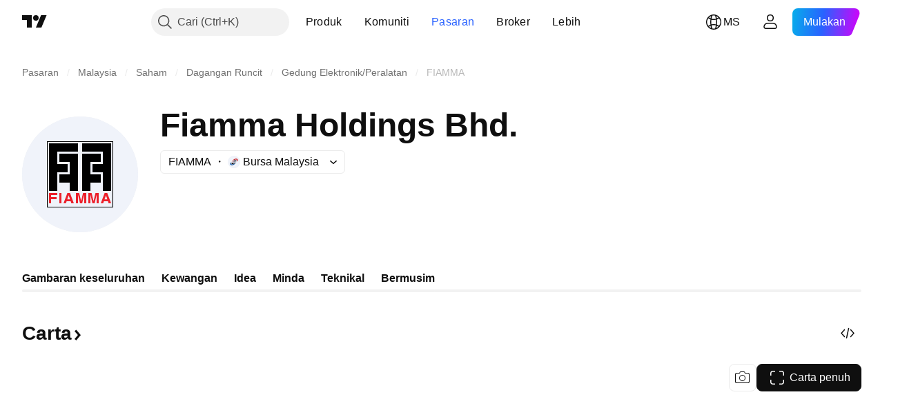

--- FILE ---
content_type: application/javascript; charset=utf-8
request_url: https://static.tradingview.com/static/bundles/ms_MY.74401.8ac5c3e9d5ea5c0ba0cf.js
body_size: 13281
content:
(self.webpackChunktradingview=self.webpackChunktradingview||[]).push([[74401,87178,37117,8800,83477],{25450:e=>{e.exports={en:["Gamma"]}},148332:e=>{e.exports={en:["Delta"]}},21456:e=>{e.exports={en:["Rho"]}},37354:e=>{e.exports={en:["Theta"]}},260812:e=>{e.exports={en:["Vega"]}},797547:e=>{e.exports=["Ekuiti"]},136330:e=>{e.exports=["Tema"]},183699:e=>{e.exports=["Akan datang"]},586987:e=>{e.exports=["Bulan"]},549127:e=>{e.exports=["Tarikh pengumuman"]},380003:e=>{e.exports=["Jumlah urus niaga"]},775195:e=>{e.exports=["Tarikh tawaran"]},26509:e=>{e.exports=["Harga tawaran"]},529923:e=>{e.exports=["Saham ditawarkan"]},490640:e=>{e.exports=["Julat harga"]},280903:e=>{e.exports=["Beli"]},147094:e=>{e.exports={en:["Neutral"]}},71780:e=>{e.exports=["Jual"]},948826:e=>{e.exports=["Beli kuat"]},652042:e=>{e.exports=["Jual kuat"]},783477:e=>{e.exports=Object.create(null),e.exports.Technicals_study=["Teknikal"],e.exports["*All Candlestick Patterns*_study"]=["*Semua Corak Carta Candlestick*"],e.exports["24-hour Volume_study"]=["Volum 24 jam"],e.exports["52 Week High/Low_study"]=["52 Minggu Tinggi/Rendah"],e.exports.ASI_study={en:["ASI"]},e.exports["Abandoned Baby - Bearish_study"]=["Abandoned Baby - Bearis"],e.exports["Abandoned Baby - Bullish_study"]=["Abandoned Baby - Bulis"],e.exports["Accelerator Oscillator_study"]=["Pengayun Pemecut"],e.exports["Accounts payable_study"]=["Akaun belum bayar"],e.exports["Accounts receivable - trade, net_study"]=["Akaun belum terima - dagangan, bersih"],e.exports["Accounts receivables, gross_study"]=["Akaun belum terima, kasar"],e.exports.Accruals_study=["Akruan"],e.exports["Accrued payroll_study"]=["Penggajian terakru"],e.exports["Accumulated depreciation, total_study"]=["Susut nilai terkumpul, jumlah"],e.exports["Accumulation/Distribution_study"]={en:["Accumulation/Distribution"]},e.exports["Accumulative Swing Index_study"]={en:["Accumulative Swing Index"]},e.exports["Additional paid-in capital/Capital surplus_study"]=["Modal di bayar tambahan/Modal lebihan"],e.exports["Advance Decline Line_study"]={en:["Advance Decline Line"]},e.exports["Advance Decline Ratio_study"]={en:["Advance Decline Ratio"]},e.exports["Advance/Decline Ratio (Bars)_study"]={en:["Advance/Decline Ratio (Bars)"]},e.exports["Advance/Decline_study"]={en:["Advance/Decline"]},e.exports["After tax other income/expense_study"]=["Pendapatan/perbelanjaan lain selepas cukai"],e.exports["All Chart Patterns_study"]=["Semua Corak Carta"],e.exports["Altman Z-score_study"]=["Skor Altman Z"],e.exports["Amortization of deferred charges_study"]=["Pelunasan Penundaan Kos-kos"],e.exports["Amortization of intangibles_study"]=["Pelunasan Aset Tak Ketara"],e.exports.Amortization_study=["Pelunasan"],e.exports["Anchored Volume Profile_study"]={en:["Anchored Volume Profile"]},e.exports["Arnaud Legoux Moving Average_study"]={en:["Arnaud Legoux Moving Average"]},e.exports.Aroon_study={en:["Aroon"]},e.exports["Asset turnover_study"]=["Perolehan aset"],e.exports["Auto Anchored Volume Profile_study"]={en:["Auto Anchored Volume Profile"]},
e.exports["Auto Fib Extension_study"]=["Anjakan Fib Automatik"],e.exports["Auto Fib Retracement_study"]=["Anjakan Fib Automatik"],e.exports["Auto Pitchfork_study"]=["Pitchfork Automatik"],e.exports["Auto Trendlines_study"]={en:["Auto Trendlines"]},e.exports["Average Daily Range_study"]=["Julat Harian Purata"],e.exports["Average Day Range_study"]=["Julat Purata Harian"],e.exports["Average Directional Index_study"]={en:["Average Directional Index"]},e.exports["Average Price_study"]=["Harga purata"],e.exports["Average True Range_study"]={en:["Average True Range"]},e.exports["Average basic shares outstanding_study"]=["Purata saham asas belum jelas"],e.exports["Awesome Oscillator_study"]={en:["Awesome Oscillator"]},e.exports.BBTrend_study={en:["BBTrend"]},e.exports["Bad debt / Doubtful accounts_study"]=["Hutang lapuk / Akaun ragu"],e.exports["Balance of Power_study"]={en:["Balance of Power"]},e.exports["BarUpDn Strategy_study"]={en:["BarUpDn Strategy"]},e.exports["Basic EPS_study"]=["EPS asas"],e.exports["Basic earnings per share (Basic EPS)_study"]=["Perolehan asas sesaham (EPS Asas)"],e.exports["Bearish Flag Chart Pattern_study"]=["Corak Carta Bendera Bearis"],e.exports["Bearish Pennant Chart Pattern_study"]=["Corak Carta Panji Bearis"],e.exports["Beneish M-score_study"]=["Skor Beneish M"],e.exports["Bollinger BandWidth_study"]={en:["Bollinger BandWidth"]},e.exports["Bollinger Bands %b_study"]={en:["Bollinger Bands %b"]},e.exports["Bollinger Bands Strategy directed_study"]={en:["Bollinger Bands Strategy directed"]},e.exports["Bollinger Bands Strategy_study"]={en:["Bollinger Bands Strategy"]},e.exports["Bollinger Bands_study"]={en:["Bollinger Bands"]},e.exports["Bollinger Bars_study"]={en:["Bollinger Bars"]},e.exports["Book value per share_study"]=["Nilai buku setiap saham"],e.exports["Bull Bear Power_study"]={en:["Bull Bear Power"]},e.exports["Bullish Flag Chart Pattern_study"]=["Corak Carta Bendera Bulis"],e.exports["Bullish Pennant Chart Pattern_study"]=["Corak Carta Bendera Bulis"],e.exports["Buyback yield %_study"]=["Kadar hasil beli balik %"],e.exports["COGS to revenue ratio_study"]=["Nisbah COGS kepada hasil"],e.exports.CRSI_study={en:["CRSI"]},e.exports["CapEx per share_study"]=["CapEx sesaham"],e.exports["Capital and operating lease obligations_study"]=["Kewajipan pajakan modal dan kendalian"],e.exports["Capital expenditures - fixed assets_study"]=["Perbelanjaan modal - aset tetap"],e.exports["Capital expenditures - other assets_study"]=["Modal perbelanjaan - aset lain"],e.exports["Capital expenditures_study"]=["Perbelanjaan Kapital"],e.exports["Capitalized lease obligations_study"]=["Kewajipan pajakan bermodal"],e.exports["Cash & equivalents_study"]=["Tunai & kesetaraan"],e.exports["Cash and short term investments_study"]=["Tunai dan pelaburan jangka pendek"],e.exports["Cash conversion cycle_study"]=["Kitaran penukaran tunai"],e.exports["Cash from financing activities_study"]=["Tunai Daripada Aktiviti Pembiayaan"],e.exports["Cash from investing activities_study"]=["Tunai Daripada Aktiviti Pelaburan"],
e.exports["Cash from operating activities_study"]=["Tunai daripada Aktiviti Operasi"],e.exports["Cash per share_study"]=["Tunai sesaham"],e.exports["Cash to debt ratio_study"]=["Nisbah tunai kepada hutang"],e.exports["Chaikin Money Flow_study"]={en:["Chaikin Money Flow"]},e.exports["Chaikin Oscillator_study"]={en:["Chaikin Oscillator"]},e.exports["Chaikin Volatility_study"]=["Ketidakstabilan Chaikin"],e.exports["Chande Kroll Stop_study"]={en:["Chande Kroll Stop"]},e.exports["Chande Momentum Oscillator_study"]={en:["Chande Momentum Oscillator"]},e.exports["Change in accounts payable_study"]=["Perubahan dalam akaun belum bayar"],e.exports["Change in accounts receivable_study"]=["Perubahan dalam akaun belum terima"],e.exports["Change in accrued expenses_study"]=["Perubahan dalam perbelanjaan terakru"],e.exports["Change in inventories_study"]=["Perubahan dalam inventori"],e.exports["Change in other assets/liabilities_study"]=["Perubahan dalam aset/liabiliti lain"],e.exports["Change in taxes payable_study"]=["Perubahan dalam cukai belum bayar"],e.exports["Changes in working capital_study"]=["Perubahan pada modal bekerja"],e.exports.ChannelBreakOutStrategy_study={en:["ChannelBreakOutStrategy"]},e.exports["Chop Zone_study"]={en:["Chop Zone"]},e.exports["Choppiness Index_study"]={en:["Choppiness Index"]},e.exports["Commodity Channel Index_study"]={en:["Commodity Channel Index"]},e.exports["Common dividends paid_study"]=["Dividen sepunya telah dibayar"],e.exports["Common equity, total_study"]=["Ekuiti sepunya, jumlah"],e.exports["Common stock par/Carrying value_study"]=["Par saham sepunya/Membawa nilai"],e.exports.Compare_study={en:["Compare"]},e.exports["Conditional Expressions_study"]={en:["Conditional Expressions"]},e.exports["Connors RSI_study"]={en:["Connors RSI"]},e.exports.ConnorsRSI_study={en:["ConnorsRSI"]},e.exports["Consecutive Up/Down Strategy_study"]={en:["Consecutive Up/Down Strategy"]},e.exports["Coppock Curve_study"]={en:["Coppock Curve"]},e.exports["Correlation - Log_study"]=["Hubungkait - Log"],e.exports["Correlation Coefficient_study"]={en:["Correlation Coefficient"]},e.exports["Cost of goods sold_study"]=["Kos barangan yang dijual"],e.exports["Cost of goods_study"]=["Kos Barangan"],e.exports["Crypto Open Interest_study"]=["Open Interest Kripto"],e.exports["Cumulative Volume Delta_study"]={en:["Cumulative Volume Delta"]},e.exports["Cumulative Volume Index_study"]={en:["Cumulative Volume Index"]},e.exports["Cup and Handle Chart Pattern_study"]=["Corak Carta Cawan dan Tangkai"],e.exports["Current portion of LT debt and capital leases_study"]=["Bahagian semasa hutang dan pajakan modal jangka panjang"],e.exports["Current ratio_study"]=["Nisbah semasa"],e.exports.DMI_study={en:["DMI"]},e.exports["Dark Cloud Cover - Bearish_study"]=["Dark Cloud Cover - Bearis"],e.exports["Days inventory_study"]=["Inventori harian"],e.exports["Days payable_study"]=["Harian perlu bayar"],e.exports["Days sales outstanding_study"]=["Jualan harian belum jelas"],e.exports["Debt to EBITDA ratio_study"]=["Nisbah hutang kepada EBITDA"],
e.exports["Debt to assets ratio_study"]=["Nisbah hutang kepada aset"],e.exports["Debt to equity ratio_study"]=["Nisbah hutang kepada ekuiti"],e.exports["Debt to revenue ratio_study"]=["Nisbah hutang kepada hasil"],e.exports["Deferred income, current_study"]=["Pendapatan tertunda, semasa"],e.exports["Deferred income, non-current_study"]=["Pendapatan tertunda, bukan semasa"],e.exports["Deferred tax assets_study"]=["Aset cukai tertunda"],e.exports["Deferred tax liabilities_study"]=["Liabiliti cukai tertunda"],e.exports["Deferred taxes (cash flow)_study"]=["Cukai tertunda (aliran tunai)"],e.exports["Deprecation and amortization_study"]=["Susut nilai dan pelupusan"],e.exports["Depreciation & amortization (cash flow)_study"]=["Susut nilai & penulasan (aliran tunai)"],e.exports["Depreciation/depletion_study"]=["Susut nilai/pengurangan"],e.exports.Depreciation_study=["Susut nilai"],e.exports["Detrended Price Oscillator_study"]={en:["Detrended Price Oscillator"]},e.exports["Diluted EPS_study"]=["Cairan EPS"],e.exports["Diluted earnings per share (Diluted EPS)_study"]=["Perolehan sesaham dicairkan sesaham (EPS Dicairkan)"],e.exports["Diluted net income available to common stockholders_study"]=["Pendapatan bersih dicairkan sedia ada untuk pemegang saham biasa"],e.exports["Diluted shares outstanding_study"]=["Saham dicairkan belum jelas"],e.exports["Dilution adjustment_study"]=["Pelarasan pencairan"],e.exports["Directional Movement Index_study"]={en:["Directional Movement Index"]},e.exports["Directional Movement_study"]={en:["Directional Movement"]},e.exports["Discontinued operations_study"]=["Operasi dihentikan"],e.exports["Divergence Indicator_study"]={en:["Divergence Indicator"]},e.exports["Dividend payout ratio %_study"]=["% nisbah pembayaran dividen"],e.exports["Dividend yield %_study"]=["Kadar hasil dividen %"],e.exports["Dividends payable_study"]=["Dividen dibayar"],e.exports["Dividends per share - common stock primary issue_study"]=["Dividen per saham - isu utama saham sepunya"],e.exports["Doji Star - Bearish_study"]=["Doji Star - Bearis"],e.exports["Doji Star - Bullish_study"]=["Doji Star - Bulis"],e.exports.Doji_study={en:["Doji"]},e.exports["Donchian Channels_study"]={en:["Donchian Channels"]},e.exports["Double Bottom Chart Pattern_study"]=["Corak Carta Dua Jurang"],e.exports["Double EMA_study"]={en:["Double EMA"]},e.exports["Double Top Chart Pattern_study"]=["Corak Carta Dua Puncak"],e.exports["Downside Tasuki Gap - Bearish_study"]=["Downside Tasuki Gap - Bearis"],e.exports["Dragonfly Doji - Bullish_study"]=["Dragonfly Doji - Bulis"],e.exports["EBIT per share_study"]=["EBIT sesaham"],e.exports["EBITDA margin %_study"]=["% margin EBITDA"],e.exports["EBITDA per share_study"]=["EBITDA sesaham"],e.exports.EBITDA_study={en:["EBITDA"]},e.exports.EBIT_study={en:["EBIT"]},e.exports["EMA Cross_study"]=["Silang EMA"],e.exports["EPS basic one year growth_study"]=["Pertumbuhan satu tahun EPS asas"],e.exports["EPS diluted one year growth_study"]=["Pertumbuhan satu tahun EPS dicairkan"],
e.exports["EPS estimates_study"]=["Anggaran EPS"],e.exports["Earnings yield_study"]=["Kadar hasil perolehan"],e.exports["Ease Of Movement_study"]={en:["Ease Of Movement"]},e.exports["Ease of Movement_study"]=["Ease Of Movement"],e.exports["Effective interest rate on debt %_study"]=["Kadar faedah efektif pada hutang %"],e.exports["Elder Force Index_study"]=["Elder's Force Index"],e.exports["Elder's Force Index_study"]={en:["Elder's Force Index"]},e.exports["Elders Force Index_study"]=["Indeks Elders Force"],e.exports["Elliott Wave Chart Pattern_study"]=["Corak Carta Elliott Wave"],e.exports["Engulfing - Bearish_study"]=["Engulfing - Bearis"],e.exports["Engulfing - Bullish_study"]=["Engulfing - Bulis"],e.exports["Enterprise value to EBIT ratio_study"]=["Nisbah nilai perusahaan kepada EBIT"],e.exports["Enterprise value to EBITDA ratio_study"]=["Nisbah nilai perusahaan kepada EBITDA"],e.exports["Enterprise value to revenue ratio_study"]=["Nisbah nilai perusahaan kepada hasil"],e.exports["Enterprise value_study"]=["Nilai perusahaan"],e.exports.Envelope_study={en:["Envelope"]},e.exports.Envelopes_study=["Sampul"],e.exports["Equity in earnings_study"]=["Ekuiti dalam perolehan"],e.exports["Equity to assets ratio_study"]=["Nisbah ekuiti kepada aset"],e.exports["Evening Doji Star - Bearish_study"]=["Evening Doji Star - Bearis"],e.exports["Evening Star - Bearish_study"]=["Evening Star - Bearis"],e.exports["Falling Three Methods - Bearish_study"]=["Falling Three Methods - Bearis"],e.exports["Falling Wedge Chart Pattern_study"]=["Corak Carta Baji Jatuh"],e.exports["Falling Window - Bearish_study"]=["Falling Window - Bearis"],e.exports["Financing activities – other sources_study"]=["Aktiviti pembiayaan - sumber lain"],e.exports["Financing activities – other uses_study"]=["Aktiviti pembiayaan - kegunaan lain"],e.exports["Fisher Transform_study"]={en:["Fisher Transform"]},e.exports["Fixed Range Volume Profile_study"]=["Profil Volum Julat Tetap"],e.exports["Fixed Range_study"]=["Julat Tetap"],e.exports["Float shares outstanding_study"]=["Saham terapung belum jelas"],e.exports["Free cash flow margin %_study"]=["Margin aliran tunai bebas %"],e.exports["Free cash flow per share_study"]=["Aliran tunai bebas sesaham"],e.exports["Free cash flow_study"]=["Aliran Tunai Bebas"],e.exports["Free float_study"]=["Apungan bebas"],e.exports["Fulmer H factor_study"]=["Faktor Fulmer H"],e.exports["Funding Rate_study"]=["Kadar Pembiayaan"],e.exports["Funds from operations_study"]=["Dana daripada operasi"],e.exports.Gaps_study=["Jurang"],e.exports["Goodwill to assets ratio_study"]=["Nisbah muhibah kepada aset"],e.exports["Goodwill, net_study"]=["Muhibah, bersih"],e.exports["Graham's number_study"]=["Nombor Graham"],e.exports["Gravestone Doji - Bearish_study"]=["Gravestone Doji - Bearis"],e.exports["Greedy Strategy_study"]={en:["Greedy Strategy"]},e.exports["Gross margin %_study"]=["Margin kasar %"],e.exports["Gross profit to assets ratio_study"]=["Nisbah untung kasar kepada aset"],e.exports["Gross profit_study"]=["Untung Kasar"],
e.exports["Gross property/plant/equipment_study"]=["Nilai kasar harta tanah/loji/peralatan"],e.exports["Guppy Multiple Moving Average_study"]={en:["Guppy Multiple Moving Average"]},e.exports["Hammer - Bullish_study"]=["Hammer - Bulis"],e.exports["Hanging Man - Bearish_study"]=["Hanging Man - Bearis"],e.exports["Harami - Bearish_study"]=["Harami - Bearis"],e.exports["Harami - Bullish_study"]=["Harami - Bulis"],e.exports["Harami Cross - Bearish_study"]=["Harami Cross - Bearis"],e.exports["Harami Cross - Bullish_study"]=["Harami Cross - Bulis"],e.exports["Head and Shoulders Chart Pattern_study"]=["Corak Carta Kepala Dan Bahu"],e.exports["Historical Volatility_study"]={en:["Historical Volatility"]},e.exports["Hull Moving Average_study"]={en:["Hull Moving Average"]},e.exports["Ichimoku Cloud_study"]={en:["Ichimoku Cloud"]},e.exports.Ichimoku_study={en:["Ichimoku"]},e.exports.Impairments_study=["Rosotnilai"],e.exports["InSide Bar Strategy_study"]={en:["InSide Bar Strategy"]},e.exports["Income Tax Credits_study"]=["Kredit Cukai Pendapatan"],e.exports["Income Tax, current - foreign_study"]=["Cukai Pendapatan, semasa - luar negara"],e.exports["Income tax payable_study"]=["Cukai pendapatan belum bayar"],e.exports["Income tax, current - domestic_study"]=["Cukai pendapatan, semasa - domestik"],e.exports["Income tax, current_study"]=["Cukai pendapatan, semasa"],e.exports["Income tax, deferred - domestic_study"]=["Cukai pendapatan, tertunda - domestik"],e.exports["Income tax, deferred - foreign_study"]=["Cukai pendapatan, tertunda - luar negara"],e.exports["Income tax, deferred_study"]=["Cukai pendapatan, tertunda"],e.exports["Interest capitalized_study"]=["Faedah dipermodalkan"],e.exports["Interest coverage_study"]=["Perlindungan faedah"],e.exports["Interest expense on debt_study"]=["Perbelanjaan faedah pada hutang"],e.exports["Interest expense, net of interest capitalized_study"]=["Perbelanjaan faedah, nilai bersih untuk faedah dipermodalkan"],e.exports["Inventories - finished goods_study"]=["Inventori - barang siap"],e.exports["Inventories - progress payments & other_study"]=["Inventori - proses pembayaran & lain-lain"],e.exports["Inventories - raw materials_study"]=["Inventori - bahan mentah"],e.exports["Inventories - work in progress_study"]=["Inventori - kerja dalam proses"],e.exports["Inventory to revenue ratio_study"]=["Nisbah inventori kepada hasil"],e.exports["Inventory turnover_study"]=["Perolehan inventori"],e.exports["Inverted Cup and Handle Chart Pattern_study"]=["Corak Carta Cawan dan Tangkai Balikan"],e.exports["Inverted Hammer - Bullish_study"]=["Inverted Hammer - Bulis"],e.exports["Inverted Head and Shoulders Chart Pattern_study"]=["Corak Carta Kepala Dan Bahu Balikan"],e.exports["Investing activities – other sources_study"]=["Aktiviti pelaburan - sumber lain"],e.exports["Investing activities – other uses_study"]=["Aktiviti pelaburan - kegunaan lain"],e.exports["Investments in unconsolidated subsidiaries_study"]=["Pelaburan dalam anak syarikat yang tidak disatukan"],
e.exports["Issuance of long term debt_study"]=["Terbitan hutang jangka panjang"],e.exports["Issuance/retirement of debt, net_study"]=["Hutang terbitan/persaraan, nilai bersih"],e.exports["Issuance/retirement of long term debt_study"]=["Terbitan/persaraan untuk hutang jangka panjang"],e.exports["Issuance/retirement of other debt_study"]=["Terbitan/persaraan untuk hutang lain"],e.exports["Issuance/retirement of short term debt_study"]=["Terbitan/persaraan untuk hutang jangka pendek"],e.exports["Issuance/retirement of stock, net_study"]=["Terbitan/persaraan untuk saham, nilai bersih"],e.exports["KZ index_study"]=["Indeks KZ"],e.exports["Keltner Channel Strategy_study"]={en:["Keltner Channel Strategy"]},e.exports["Keltner Channels Strategy_study"]={en:["Keltner Channels Strategy"]},e.exports["Keltner Channels_study"]={en:["Keltner Channels"]},e.exports["Key stats_study"]=["Statistik utama"],e.exports["Kicking - Bearish_study"]=["Kicking - Bearis"],e.exports["Kicking - Bullish_study"]=["Kicking - Bulis"],e.exports["Klinger Oscillator_study"]={en:["Klinger Oscillator"]},e.exports["Know Sure Thing_study"]={en:["Know Sure Thing"]},e.exports["Least Squares Moving Average_study"]={en:["Least Squares Moving Average"]},e.exports["Legal claim expense_study"]=["Perbelanjaan tuntutan undang-undang"],e.exports["Linear Regression Channel_study"]={en:["Linear Regression Channel"]},e.exports["Linear Regression Curve_study"]=["Keluk Regresi Linear"],e.exports["Linear Regression Slope_study"]=["Cerun Regresi Linear"],e.exports["Linear Regression_study"]={en:["Linear Regression"]},e.exports.Liquidations_study=["Pencairan"],e.exports["Liquidity ratios_study"]=["Nisbah kecairan"],e.exports["Long Lower Shadow - Bullish_study"]=["Long Lower Shadow - Bulis"],e.exports["Long Short Accounts %_study"]=["Akaun Panjang Singkat %"],e.exports["Long Upper Shadow - Bearish_study"]=["Long Upper Shadow - Bearis"],e.exports["Long term debt excl. lease liabilities_study"]=["Hutang jangka panjang tidak termasuk liabiliti pajakan"],e.exports["Long term debt to total assets ratio_study"]=["Nisbah hutang jangka panjang kepada jumlah asset"],e.exports["Long term debt to total equity ratio_study"]=["Nisbah hutang jangka panjang kepada jumlah ekuiti"],e.exports["Long term debt_study"]=["Hutang Jangka Panjang"],e.exports["Long term investments_study"]=["Pelaburan jangka panjang"],e.exports["Long/Short Ratio Accounts_study"]=["Akaun Nisbah Panjang/Singkat"],e.exports["MA Cross_study"]={en:["MA Cross"]},e.exports["MA with EMA Cross_study"]=["MA dengan Silang EMA"],e.exports["MA/EMA Cross_study"]=["MA/Silang EMA"],e.exports["MACD Strategy_study"]={en:["MACD Strategy"]},e.exports.MACD_study={en:["MACD"]},e.exports["Majority Rule_study"]=["Peraturan majoriti"],e.exports["Market capitalization_study"]=["Permodalan Pasaran"],e.exports["Marubozu Black - Bearish_study"]=["Marubozu Black - Bearis"],e.exports["Marubozu White - Bullish_study"]=["Marubozu White - Bulis"],e.exports["Mass Index_study"]={en:["Mass Index"]},e.exports["McGinley Dynamic_study"]={
en:["McGinley Dynamic"]},e.exports["Median Price_study"]=["Harga Median"],e.exports.Median_study={en:["Median"]},e.exports["Minority interest_study"]=["Faedah Minoriti"],e.exports["Miscellaneous non-operating expense_study"]=["Pelbagai perbelanjaan bukan kendalian"],e.exports["Momentum Strategy_study"]={en:["Momentum Strategy"]},e.exports.Momentum_study={en:["Momentum"]},e.exports["Money Flow Index_study"]=["Indeks Aliran Wang"],e.exports["Money Flow_study"]={en:["Money Flow"]},e.exports["Moon Phases_study"]={en:["Moon Phases"]},e.exports["Morning Doji Star - Bullish_study"]=["Morning Doji Star - Bulis"],e.exports["Morning Star - Bullish_study"]=["Morning Star - Bulis"],e.exports["Moving Average Adaptive_study"]=["Purata Bergerak Boleh Suai"],e.exports["Moving Average Channel_study"]={en:["Moving Average Channel"]},e.exports["Moving Average Convergence Divergence_study"]={en:["Moving Average Convergence Divergence"]},e.exports["Moving Average Convergence/Divergence_study"]={en:["Moving Average Convergence/Divergence"]},e.exports["Moving Average Double_study"]={en:["Moving Average Double"]},e.exports["Moving Average Exponential_study"]={en:["Moving Average Exponential"]},e.exports["Moving Average Hamming_study"]=["Purata Bergerak Hamming"],e.exports["Moving Average Modified_study"]=["Purata Bergerak Terubasuai"],e.exports["Moving Average Multiple_study"]=["Purata Bergerak Berganda"],e.exports["Moving Average Ribbon_study"]={en:["Moving Average Ribbon"]},e.exports["Moving Average Simple_study"]={en:["Moving Average Simple"]},e.exports["Moving Average Triple_study"]={en:["Moving Average Triple"]},e.exports["Moving Average Weighted_study"]={en:["Moving Average Weighted"]},e.exports["Moving Average_study"]={en:["Moving Average"]},e.exports["MovingAvg Cross_study"]={en:["MovingAvg Cross"]},e.exports["MovingAvg2Line Cross_study"]={en:["MovingAvg2Line Cross"]},e.exports["Multi-Time Period Charts_study"]={en:["Multi-Time Period Charts"]},e.exports["Net Volume_study"]={en:["Net Volume"]},e.exports["Net current asset value per share_study"]=["Nilai bersih aset semasa per saham"],e.exports["Net debt_study"]=["Hutang bersih"],e.exports["Net income (cash flow)_study"]=["Pendapatan bersih (aliran tunai)"],e.exports["Net income before discontinued operations_study"]=["Pendapatan bersih sebelum kendalian dihentikan"],e.exports["Net income per employee_study"]=["Pendapatan bersih untuk setiap pekerja"],e.exports["Net income_study"]=["Pendapatan bersih"],e.exports["Net intangible assets_study"]=["Aset tak ketara bersih"],e.exports["Net margin %_study"]=["Margin bersih %"],e.exports["Net property/plant/equipment_study"]=["Harta tanah/kilang/alatan bersih"],e.exports["Non-cash items_study"]=["Item bukan tunai"],e.exports["Non-controlling/minority interest_study"]=["Kepentingan tak mengawal/minoriti"],e.exports["Non-operating income, excl. interest expenses_study"]=["Pendapatan bukan kendalian, tidak termasuk faedah belanja"],e.exports["Non-operating income, total_study"]=["Pendapatan bukan kendalian, jumlah"],
e.exports["Non-operating interest income_study"]=["Pendapatan faedah bukan kendalian"],e.exports["Note receivable - long term_study"]=["Nota belum terima - jangka panjang"],e.exports["Notes payable_study"]=["Nota belum bayar"],e.exports["Number of employees_study"]=["Bilangan pekerja"],e.exports["Number of shareholders_study"]=["Bilangan pemegang saham"],e.exports["On Balance Volume_study"]={en:["On Balance Volume"]},e.exports["On Neck - Bearish_study"]=["On Neck - Bearis"],e.exports["Open Interest_study"]={en:["Open Interest"]},e.exports["Operating cash flow per share_study"]=["Aliran tunai pengoperasian sesaham"],e.exports["Operating earnings yield %_study"]=["Kadar hasil perolehan kendalian %"],e.exports["Operating expenses (excl. COGS)_study"]=["Perbelanjaan kendalian (tidak termasuk COGS)"],e.exports["Operating income_study"]=["Pendapatan kendalian"],e.exports["Operating lease liabilities_study"]=["Liabiliti pajakan kendalian"],e.exports["Operating margin %_study"]=["% margin operasi"],e.exports["Other COGS_study"]=["COGS lain"],e.exports["Other common equity_study"]=["Ekuiti sepunya yang lain"],e.exports["Other cost of goods sold_study"]=["Kos barangan yang dijual lain"],e.exports["Other current assets, total_study"]=["Aset semasa lain, jumlah"],e.exports["Other current liabilities_study"]=["Liabiliti semasa lain"],e.exports["Other exceptional charges_study"]=["Kos-kos luar biasa lain"],e.exports["Other financing cash flow items, total_study"]=["Lain-lain Butiran Aliran Tunai Kewangan, Jumlah"],e.exports["Other intangibles, net_study"]=["Tidak ketara lain, bersih"],e.exports["Other investing cash flow items, total_study"]=["Lain-lain Butiran Aliran Tunai Pelaburan, Jumlah"],e.exports["Other investments_study"]=["Pelaburan-pelaburan lain"],e.exports["Other liabilities, total_study"]=["Liabiliti lain, jumlah"],e.exports["Other long term assets, total_study"]=["Aset jangka panjang lain, jumlah"],e.exports["Other non-current liabilities, total_study"]=["Liabiliti lain bukan semasa, jumlah"],e.exports["Other operating expenses, total_study"]=["Belanja kendalian lain, jumlah"],e.exports["Other receivables_study"]=["Belum terima lain"],e.exports["Other short term debt_study"]=["Hutang jangka pendek lain"],e.exports["OutSide Bar Strategy_study"]={en:["OutSide Bar Strategy"]},e.exports.Overlay_study=["Tindanan"],e.exports["PEG ratio_study"]=["Nisbah PEG"],e.exports["Paid in capital_study"]=["Modal dibayar"],e.exports["Parabolic SAR Strategy_study"]={en:["Parabolic SAR Strategy"]},e.exports["Parabolic SAR_study"]={en:["Parabolic SAR"]},e.exports["Per share metrics_study"]=["Metrik sesaham"],e.exports.Performance_study=["Prestasi"],e.exports["Periodic Volume Profile_study"]=["Profil Volum Berkala"],e.exports["Piercing - Bullish_study"]=["Piercing - Bulis"],e.exports["Piotroski F-score_study"]=["Skor Piotroski F"],e.exports["Pivot Extension Strategy_study"]={en:["Pivot Extension Strategy"]},e.exports["Pivot Points High Low_study"]={en:["Pivot Points High Low"]},e.exports["Pivot Points Standard_study"]={
en:["Pivot Points Standard"]},e.exports["Pivot Reversal Strategy_study"]={en:["Pivot Reversal Strategy"]},e.exports["Preferred dividends paid_study"]=["Dividen keutamaan dibayar"],e.exports["Preferred dividends_study"]=["Dividen keutamaan"],e.exports["Preferred stock, carrying value_study"]=["Saham keutamaan, membawa nilai"],e.exports["Prepaid expenses_study"]=["Perbelanjaan prabayar"],e.exports["Pretax equity in earnings_study"]=["Ekuiti pracukai dalam perolehan"],e.exports["Pretax income_study"]=["Pendapatan pracukai"],e.exports["Price Channel Strategy_study"]=["Keltner Channels"],e.exports["Price Channel_study"]={en:["Price Channel"]},e.exports["Price Oscillator_study"]={en:["Price Oscillator"]},e.exports["Price Target_study"]=["Sasaran Harga"],e.exports["Price Volume Trend_study"]={en:["Price Volume Trend"]},e.exports["Price earnings ratio forward_study"]=["Nisbah harga perolehan ke hadapan"],e.exports["Price sales ratio forward_study"]=["Nisbah harga jualan ke hadapan"],e.exports["Price to book ratio_study"]=["Nisbah harga kepada nilai buku"],e.exports["Price to cash flow ratio_study"]=["Nisbah harga kepada aliran tunai"],e.exports["Price to earnings ratio_study"]=["Nisbah harga kepada keuntungan"],e.exports["Price to free cash flow ratio_study"]=["Nisbah harga kepada aliran tunai bebas"],e.exports["Price to sales ratio_study"]=["Nisbah harga kepada jualan"],e.exports["Price to tangible book ratio_study"]=["Nisbah harga kepada nilai buku ketara"],e.exports["Profitability ratios_study"]=["Nisbah keuntungan"],e.exports["Provision for risks & charge_study"]=["Peruntukan untuk risiko & cas"],e.exports["Purchase of investments_study"]=["Pembelian pelaburan"],e.exports["Purchase/acquisition of business_study"]=["Pembelian/perolehan perniagaan"],e.exports["Purchase/sale of business, net_study"]=["Belian/Jualan Perniagaan, Nilai Bersih"],e.exports["Purchase/sale of investments, net_study"]=["Belian/Jualan Pelaburan, Nilai Bersih"],e.exports["Quality ratio_study"]=["Nisbah kualiti"],e.exports["Quick ratio_study"]=["Nisbah pantas"],e.exports["RCI Ribbon_study"]={en:["RCI Ribbon"]},e.exports["RSI Divergence Indicator_study"]={en:["RSI Divergence Indicator"]},e.exports["RSI Strategy_study"]={en:["RSI Strategy"]},e.exports["Rank Correlation Index_study"]={en:["Rank Correlation Index"]},e.exports["Rate Of Change_study"]={en:["Rate Of Change"]},e.exports["Rectangle Chart Pattern_study"]=["Corak Carta Segi Empat"],e.exports["Reduction of long term debt_study"]=["Pengurangan hutang jangka panjang"],e.exports["Relative Strength Index_study"]={en:["Relative Strength Index"]},e.exports["Relative Vigor Index_study"]={en:["Relative Vigor Index"]},e.exports["Relative Volatility Index_study"]={en:["Relative Volatility Index"]},e.exports["Relative Volume at Time_study"]=["Volum Relatif pada Masa"],e.exports["Repurchase of common & preferred stock_study"]=["Pembelian semula saham sepunya & keutamaan"],e.exports["Research & development to revenue ratio_study"]=["Nisbah penyelidikan & pembangunan kepada hasil"],
e.exports["Research & development_study"]=["Penyelidikan & pembangunan"],e.exports["Restructuring charge_study"]=["Cas penstrukturan semula"],e.exports["Retained earnings_study"]=["Perolehan tertahan"],e.exports["Return on assets %_study"]=["Pulangan aset %"],e.exports["Return on equity %_study"]=["Pulangan ekuiti %"],e.exports["Return on equity adjusted to book value %_study"]=["Pulangan pada ekuiti dilaraskan kepada nilai buku %"],e.exports["Return on invested capital %_study"]=["Pulangan pada modal yang dilaburkan %"],e.exports["Return on tangible assets %_study"]=["Pulangan aset ketara %"],e.exports["Return on tangible equity %_study"]=["Pulangan ekuiti ketara %"],e.exports["Revenue estimates_study"]=["Anggaran hasil"],e.exports["Revenue one year growth_study"]=["Pertumbuhan hasil satu tahun"],e.exports["Revenue per employee_study"]=["Hasil setiap pekerja"],e.exports["Revenue per share_study"]=["Perolehan sesaham"],e.exports["Rising Three Methods - Bullish_study"]=["Rising Three Methods - Bulis"],e.exports["Rising Wedge Chart Pattern_study"]=["Corak Carta Baji Menaik"],e.exports["Rising Window - Bullish_study"]=["Rising Window - Bulis"],e.exports["Rob Booker - ADX Breakout_study"]={en:["Rob Booker - ADX Breakout"]},e.exports["Rob Booker - Intraday Pivot Points_study"]={en:["Rob Booker - Intraday Pivot Points"]},e.exports["Rob Booker - Knoxville Divergence_study"]={en:["Rob Booker - Knoxville Divergence"]},e.exports["Rob Booker - Missed Pivot Points_study"]={en:["Rob Booker - Missed Pivot Points"]},e.exports["Rob Booker - Reversal_study"]={en:["Rob Booker - Reversal"]},e.exports["Rob Booker - Ziv Ghost Pivots_study"]={en:["Rob Booker - Ziv Ghost Pivots"]},e.exports["SMI Ergodic Indicator/Oscillator_study"]={en:["SMI Ergodic Indicator/Oscillator"]},e.exports["SMI Ergodic Indicator_study"]={en:["SMI Ergodic Indicator"]},e.exports["SMI Ergodic Oscillator_study"]={en:["SMI Ergodic Oscillator"]},e.exports["Sale of common & preferred stock_study"]=["Jualan saham sepunya & keutamaan"],e.exports["Sale of fixed assets & businesses_study"]=["Jualan aset tetap & perniagaan-perniagaan"],e.exports["Sale/maturity of investments_study"]=["Jualan/kematangan pelaburan"],e.exports.Seasonality_study=["Bermusim"],e.exports["Selling/general/admin expenses, other_study"]=["Perbelanjaan Jualan/Umum/Pentadbiran; Lain-lain"],e.exports["Selling/general/admin expenses, total_study"]=["Perbelanjaan Jualan/Am/Pentadbiran, Jumlah"],e.exports["Session Time Price Opportunity_study"]={en:["Session Time Price Opportunity"]},e.exports["Session Volume HD_study"]=["Volum Sesi HD"],e.exports["Session Volume Profile HD_study"]=["Profil Volum Sesi HD"],e.exports["Session Volume Profile_study"]=["Profil Volum Sesi"],e.exports["Session Volume_study"]=["Volum Sesi"],e.exports["Shareholders' equity_study"]=["Ekuiti pemegang saham"],e.exports["Shares buyback ratio %_study"]=["Nisbah pembelian balik saham %"],e.exports["Shooting Star - Bearish_study"]=["Shooting Star - Bearis"],
e.exports["Short term debt excl. current portion of LT debt_study"]=["Hutang jangka pendek tidak termasuk bahagian semasa hutang jangka pendek"],e.exports["Short term debt_study"]=["Hutang jangka pendek"],e.exports["Short term investments_study"]=["Pelaburan jangka pendek"],e.exports["Sloan ratio %_study"]=["% nisbah Sloan"],e.exports["Smoothed Moving Average_study"]={en:["Smoothed Moving Average"]},e.exports["Solvency ratios_study"]=["Nisbah kesolvenan"],e.exports["Spinning Top Black_study"]={en:["Spinning Top Black"]},e.exports["Spinning Top White_study"]={en:["Spinning Top White"]},e.exports["Springate score_study"]=["Skor Springate"],e.exports["Standard Deviation_study"]=["Sisihan Piawai"],e.exports["Standard Error Bands_study"]=["Jalur Ralat Piawai"],e.exports["Standard Error_study"]=["Ralat piawai"],e.exports.Stoch_study={en:["Stoch"]},e.exports["Stochastic Momentum Index_study"]={en:["Stochastic Momentum Index"]},e.exports["Stochastic RSI_study"]={en:["Stochastic RSI"]},e.exports["Stochastic Slow Strategy_study"]={en:["Stochastic Slow Strategy"]},e.exports.Stochastic_study={en:["Stochastic"]},e.exports.SuperTrend_study=["Arah Aliran Super"],e.exports["Supertrend Strategy_study"]={en:["Supertrend Strategy"]},e.exports.Supertrend_study=["Arah Aliran Super"],e.exports["Sustainable growth rate_study"]=["Kadar pertumbuhan lestari"],e.exports.TRIX_study={en:["TRIX"]},e.exports["Tangible book value per share_study"]=["Nilai buku ketara per saham"],e.exports["Tangible common equity ratio_study"]=["Nisbah ekuiti sepunya ketara"],e.exports.Taxes_study=["Cukai-cukai"],e.exports["Technical Ratings Strategy_study"]=["Strategi Penarafan Teknikal"],e.exports["Technical Ratings_study"]=["Penarafan Teknikal"],e.exports["Three Black Crows - Bearish_study"]=["Three Black Crows - Bearis"],e.exports["Three White Soldiers - Bullish_study"]=["Three White Soldiers - Bulis"],e.exports["Time Price Opportunity_study"]={en:["Time Price Opportunity"]},e.exports["Time Weighted Average Price_study"]={en:["Time Weighted Average Price"]},e.exports["Tobin's Q (approximate)_study"]=["Tobin Q (anggaran)"],e.exports["Total assets_study"]=["Jumlah Aset"],e.exports["Total cash dividends paid_study"]=["Jumlah Dividen Tunai Dibayar"],e.exports["Total common shares outstanding_study"]=["Jumlah Saham Biasa Belum Jelas"],e.exports["Total current assets_study"]=["Jumlah Aset Semasa"],e.exports["Total current liabilities_study"]=["Jumlah Tanggungan Semasa"],e.exports["Total debt per share_study"]=["Jumlah hutang sesaham"],e.exports["Total debt_study"]=["Jumlah Hutang"],e.exports["Total equity_study"]=["Jumlah Ekuiti"],e.exports["Total inventory_study"]=["Kesemua inventori"],e.exports["Total liabilities & shareholders' equities_study"]=["Jumlah liabiliti & ekuiti pemegang saham"],e.exports["Total liabilities_study"]=["Jumlah Liabiliti"],e.exports["Total non-current assets_study"]=["Jumlah Aset Bukan-semasa"],e.exports["Total non-current liabilities_study"]=["Jumlah Liabiliti Bukan-semasa"],
e.exports["Total operating expenses_study"]=["Jumlah Belanja Operasi"],e.exports["Total receivables, net_study"]=["Jumlah belum terima, bersih"],e.exports["Total revenue_study"]=["Jumlah hasil"],e.exports["Trading Sessions_study"]=["Sesi Dagangan"],e.exports["Treasury stock - common_study"]=["Saham Perbendaharaan - sepunya"],e.exports["Trend Strength Index_study"]=["Indeks Kekuatan Trend"],e.exports["Tri-Star - Bearish_study"]=["Tri-Star - Bearis"],e.exports["Tri-Star - Bullish_study"]=["Tri-Star - Bulis"],e.exports["Triangle Chart Pattern_study"]=["Corak Carta Segi Tiga"],e.exports["Triple Bottom Chart Pattern_study"]=["Corak Carta Tiga Jurang"],e.exports["Triple EMA_study"]={en:["Triple EMA"]},e.exports["Triple Top Chart Pattern_study"]=["Corak Carta Tiga Puncak"],e.exports["True Strength Index_study"]={en:["True Strength Index"]},e.exports["True Strength Indicator_study"]={en:["True Strength Indicator"]},e.exports["Tweezer Bottom - Bullish_study"]=["Tweezer Bottom - Bulis"],e.exports["Tweezer Top - Bearish_study"]=["Tweezer Top - Bearis"],e.exports["Typical Price_study"]=["Harga Biasa"],e.exports["Ultimate Oscillator_study"]={en:["Ultimate Oscillator"]},e.exports["Unrealized gain/loss_study"]=["Keuntungan/kerugian yang tidak direalisasikan"],e.exports["Unusual income/expense_study"]=["Pendapatan/perbelanjaan tidak lazim"],e.exports["Up/Down Volume_study"]=["Volum Naik/Turun"],e.exports["Upside Tasuki Gap - Bullish_study"]=["Upside Tasuki Gap - Bulis"],e.exports["VWAP Auto Anchored_study"]={en:["VWAP Auto Anchored"]},e.exports.VWAP_study={en:["VWAP"]},e.exports.VWMA_study={en:["VWMA"]},e.exports["Valuation ratios_study"]=["Nisbah penilaian"],e.exports["Visible Average Price_study"]={en:["Visible Average Price"]},e.exports["Visible Range Volume Profile_study"]=["Profil Volum Julat Boleh Dilihat"],e.exports["Visible Range_study"]=["Julat Boleh Dilihat"],e.exports.Vol_study=["Volum"],e.exports["Volatility Close-to-Close_study"]=["Ketidakstabilan Penutup-ke-Penutup"],e.exports["Volatility Index_study"]=["Indeks Ketidakstabilan"],e.exports["Volatility O-H-L-C_study"]=["Ketidakstabilan O-H-L-C"],e.exports["Volatility Stop_study"]={en:["Volatility Stop"]},e.exports["Volatility Zero Trend Close-to-Close_study"]=["Ketidakstabilan Pergerakan Kosong Penutup-ke-Penutup"],e.exports["Volty Expan Close Strategy_study"]={en:["Volty Expan Close Strategy"]},e.exports["Volume Delta_study"]={en:["Volume Delta"]},e.exports["Volume Oscillator_study"]={en:["Volume Oscillator"]},e.exports["Volume Weighted Average Price_study"]={en:["Volume Weighted Average Price"]},e.exports["Volume Weighted Moving Average_study"]={en:["Volume Weighted Moving Average"]},e.exports.Volume_study=["Volum"],e.exports["Vortex Indicator_study"]=["Penunjuk Vorteks"],e.exports["Williams %R_study"]={en:["Williams %R"]},e.exports["Williams Alligator_study"]={en:["Williams Alligator"]},e.exports["Williams Fractal_study"]={en:["Williams Fractal"]},e.exports["Williams Fractals_study"]={en:["Williams Fractals"]},e.exports["Williams Percent Range_study"]={
en:["Williams Percent Range"]},e.exports["Woodies CCI_study"]={en:["Woodies CCI"]},e.exports["Working capital per share_study"]=["Modal kerja sesaham"],e.exports["Zig Zag_study"]={en:["Zig Zag"]},e.exports["Zmijewski score_study"]=["Skor Zmijewski"]},280602:e=>{e.exports=["Kapas"]},332961:e=>{e.exports=["Kupon"]},926156:e=>{e.exports=["Frekuensi kupon"]},48901:e=>{e.exports=["Koko"]},427190:e=>{e.exports=["Kopi"]},866649:e=>{e.exports=["Komoditi"]},162660:e=>{e.exports=["Perkhidmatan Komersial"]},210311:e=>{e.exports=["Perkhidmatan komunikasi"]},210593:e=>{e.exports=["Komunikasi"]},76577:e=>{e.exports=["Barangan Pengguna Tahan Lama"]},545853:e=>{e.exports=["Barang Tidak Tahan Lama"]},752020:e=>{e.exports=["Perkhidmatan Pengguna"]},289257:e=>{e.exports=["Budi bicara pengguna"]},103415:e=>{e.exports=["Asasi pengguna"]},458644:e=>{e.exports=["Kontrak"]},372701:e=>{e.exports=["Sorotan kontrak"]},461256:e=>{e.exports=["Saiz kontrak"]},261810:e=>{e.exports=["Pilihan penukaran"]},533830:e=>{e.exports=["Tembaga"]},402723:e=>{e.exports=["Salin {title}"]},646246:e=>{e.exports=["Jagung"]},515254:e=>{e.exports=["Korporat"]},654420:e=>{e.exports=["Dolar Kanada"]},861512:e=>{e.exports=["Kredit karbon"]},587145:e=>{e.exports=["Tunai"]},94820:e=>{e.exports=["Aliran tunai"]},288706:e=>{e.exports=["Bekalan Beredaran"]},208800:e=>{e.exports=["Klik di sini untuk ketahui lebih lanjut"]},11080:e=>{e.exports=["Minyak mentah"]},936579:e=>{e.exports=["Swap mungkir kredit"]},381849:e=>{e.exports=["Mata wang"]},535770:e=>{e.exports=["Semasa"]},828072:e=>{e.exports=["Amerika"]},984847:e=>{e.exports=["Tahunan"]},254786:e=>{e.exports=["Sebenar"]},14834:e=>{e.exports=["Selepas pasaran ditutup"]},531758:e=>{e.exports=["Agensi"]},493795:e=>{e.exports=["Alternatif"]},89864:e=>{e.exports={en:["Aluminium"]}},584266:e=>{e.exports=["Kelas Aset"]},986507:e=>{e.exports=["Peruntukan aset"]},808953:e=>{e.exports=["Dolar Australia"]},22261:e=>{e.exports=["Bon, Tunai & Lain-lain"]},903010:e=>{e.exports=["Kunci kira-kira"]},500002:e=>{e.exports=["Bank"]},519391:e=>{e.exports=["EPS Asas (TTM)"]},264530:e=>{e.exports=["Beta (1T)"]},552274:e=>{e.exports=["Sebelum pasaran dibuka"]},519840:e=>{e.exports=["Bioteknologi"]},766605:e=>{e.exports=["Kredit luas"]},83263:e=>{e.exports=["Pasaran keseluruhan"]},680362:e=>{e.exports=["Pasaran keseluruhan kecuali pertanian"]},660345:e=>{e.exports=["Pembeli"]},973814:e=>{e.exports=["Beli"]},929143:e=>{e.exports=["Volume beli"]},219289:e=>{e.exports=["Kerajaan"]},669536:e=>{e.exports=["Emas"]},644071:e=>{e.exports=["Minyak gas"]},180212:e=>{e.exports=["Petrol"]},656334:e=>{e.exports=["Makro sejagat"]},4764:e=>{e.exports=["Bijirin"]},722677:e=>{e.exports=["Tarikh"]},376700:e=>{e.exports=["Berkembang"]},505839:e=>{e.exports=["Hasil dividen (dinyatakan)"]},137260:e=>{e.exports=["Dividen"]},462828:e=>{e.exports=["Diskaun/Premium kepada NAV"]},631973:e=>{e.exports=["Khidmat Pengagihan"]},122504:e=>{e.exports=["Jenis jangka masa"]},151105:e=>{e.exports=["Pekerja (FY)"]},538580:e=>{e.exports=["Tenaga"]},510492:e=>{
e.exports=["Tenaga Mineral"]},541670:e=>{e.exports=["Tenaga, Elektrik"]},844543:e=>{e.exports=["Perolehan"]},196122:e=>{e.exports=["Laporan perolehan langsung"]},125491:e=>{e.exports=["Utiliti Elektrik"]},108066:e=>{e.exports=["Komponen & Kelengkapan Elektrik"]},868486:e=>{e.exports=["Teknologi Elektronik"]},980767:e=>{e.exports=["Anggaran"]},773067:e=>{e.exports=["Eropah"]},984306:e=>{e.exports=["Pasaran diperluaskan"]},927265:e=>{e.exports=["Nisbah perbelanjaan"]},988191:e=>{e.exports=["Tarikh tamat tempoh"]},972099:e=>{e.exports=["Jenis pendedahan"]},852789:e=>{e.exports=["Peneroka"]},838136:e=>{e.exports=["Fokus"]},72137:e=>{e.exports=["Kasut"]},920138:e=>{e.exports=["Ramalan"]},86362:e=>{e.exports=["Nilai muka"]},531616:e=>{e.exports=["Pendapatan tetap"]},354140:e=>{e.exports=["Kewangan"]},636787:e=>{e.exports=["Pembiayaan"]},856135:e=>{e.exports=["Kewangan"]},138434:e=>{e.exports=["Dari {date}"]},303598:e=>{e.exports=["Bulan hadapan"]},515933:e=>{e.exports=["Penilaian dicairkan sepenuhnya"]},970467:e=>{e.exports=["Permodalan Pasaran Dicairkan Sepenuhnya"]},287332:e=>{e.exports=["Asas"]},390616:e=>{e.exports=["Statistik utama"]},492995:e=>{e.exports=["Istilah utama"]},426931:e=>{e.exports=["Laman Utama"]},199493:e=>{e.exports=["Khidmat Kesihatan"]},15483:e=>{e.exports=["Teknologi Kesihatan"]},298699:e=>{e.exports=["Penjagaan kesihatan"]},76935:e=>{e.exports=["Minyak pemanas"]},8242:e=>{e.exports=["Hasil tinggi"]},130291:e=>{e.exports=["Hasil dividen tinggi"]},580858:e=>{e.exports=["Tertinggi"]},541536:e=>{e.exports=["Implied Volatility"]},620296:e=>{e.exports=["Melabur"]},781587:e=>{e.exports=["Gred pelaburan"]},173074:e=>{e.exports=["Tarikh penubuhan"]},655923:e=>{e.exports=["Penyata pendapatan"]},456406:e=>{e.exports=["Indeks dijejak"]},586395:e=>{e.exports=["Rupee India"]},820900:e=>{e.exports=["Konglomerat Perindustrian"]},62953:e=>{e.exports=["REIT Perindustrian"]},231542:e=>{e.exports=["Perkhidmatan Industri"]},478038:e=>{e.exports=["Perindustrian"]},407727:e=>{e.exports=["Industri"]},59270:e=>{e.exports=["Teknologi maklumat"]},986525:e=>{e.exports=["Peruntukan keluaran"]},242691:e=>{e.exports=["Tarikh keluar"]},653460:e=>{e.exports=["Pengeluar"]},823786:e=>{e.exports=["Yen Jepun"]},530705:e=>{e.exports=["Tempoh pemerhatian"]},902466:e=>{e.exports={en:["Oceania"]}},546631:e=>{e.exports=["Gaya opsyen"]},905634:e=>{e.exports={en:["Open interest"]}},471571:e=>{e.exports=["Beroperasi"]},508280:e=>{e.exports=["Pandangan"]},319797:e=>{e.exports=["Jumlah tertunggak"]},15797:e=>{e.exports=["Gambaran keseluruhan"]},764368:e=>{e.exports=["Borang pemilikan"]},574045:e=>{e.exports=["Saiz lot"]},665092:e=>{e.exports=["Terendah"]},409608:e=>{e.exports=["Jangka panjang"]},923344:e=>{e.exports=["Panjang/singkat"]},388422:e=>{e.exports=["Panjang AUD, singkat EUR"]},603361:e=>{e.exports=["Panjang AUD, singkat GBP"]},907967:e=>{e.exports=["Panjang AUD, singkat USD"]},739430:e=>{e.exports=["Panjang BRL, singkat USD"]},878162:e=>{e.exports=["Panjang Binance, singkat USD"]},970676:e=>{e.exports=["Panjang Bitcoin, singkat CAD"]
},798284:e=>{e.exports=["Panjang Bitcoin, singkat CHF"]},864628:e=>{e.exports=["Panjang Bitcoin, singkat EUR"]},677574:e=>{e.exports=["Panjang Bitcoin, singkat SEK"]},393670:e=>{e.exports=["Panjang Bitcoin, singkat USD"]},516722:e=>{e.exports=["Panjang CAD, singkat Bitcoin"]},400566:e=>{e.exports=["Panjang CAD, singkat EUR"]},446547:e=>{e.exports=["Panjang CAD, singkat GBP"]},788069:e=>{e.exports=["Panjang CAD, singkat USD"]},58929:e=>{e.exports=["Panjang CHF, singkat EUR"]},161279:e=>{e.exports=["Panjang CHF, singkat GBP"]},742992:e=>{e.exports=["Panjang CHF, singkat USD"]},774413:e=>{e.exports=["Panjang CNY, singkat USD"]},685089:e=>{e.exports=["Panjang Cardano, singkat USD"]},480821:e=>{e.exports=["Panjang EUR, singkat NOK"]},41825:e=>{e.exports=["Panjang EUR, singkat NZD"]},250381:e=>{e.exports=["Panjang EUR, singkat AUD"]},789814:e=>{e.exports=["Panjang EUR, singkat CAD"]},787796:e=>{e.exports=["Panjang EUR, singkat CHF"]},38403:e=>{e.exports=["Panjang EUR, singkat bakul G10"]},501631:e=>{e.exports=["Panjang EUR, singkat GBP"]},614479:e=>{e.exports=["Panjang EUR, singkat JPY"]},257670:e=>{e.exports=["Panjang EUR, singkat SEK"]},321045:e=>{e.exports=["Panjang EUR, singkat USD"]},228921:e=>{e.exports=["Panjang Ether, singkat CAD"]},38482:e=>{e.exports=["Panjang Ether, singkat SEK"]},335153:e=>{e.exports=["Panjang Ether, singkat USD"]},255524:e=>{e.exports=["Panjang bakul G10, singkat EUR"]},148218:e=>{e.exports=["Panjang bakul G10, singkat GBP"]},214632:e=>{e.exports=["Panjang bakul G10, singkat USD"]},904844:e=>{e.exports=["Panjang GBP, singkat NOK"]},419108:e=>{e.exports=["Panjang GBP, singkat NZD"]},643487:e=>{e.exports=["Panjang GBP, singkat AUD"]},611586:e=>{e.exports=["Panjang GBP, singkat CAD"]},475093:e=>{e.exports=["Panjang GBP, singkat CHF"]},932163:e=>{e.exports=["Panjang GBP, singkat EUR"]},262342:e=>{e.exports=["Panjang GBP, singkat bakul G10"]},169728:e=>{e.exports=["Panjang GBP, singkat JPY"]},35640:e=>{e.exports=["Panjang GBP, singkat SEK"]},916825:e=>{e.exports=["Panjang GBP, singkat USD"]},459752:e=>{e.exports=["Panjang INR, singkat USD"]},5610:e=>{e.exports=["Panjang JPY, singkat EUR"]},986330:e=>{e.exports=["Panjang JPY, singkat GBP"]},580003:e=>{e.exports=["Panjang JPY, singkat USD"]},188507:e=>{e.exports=["Panjang NOK, singkat EUR"]},339782:e=>{e.exports=["Panjang NOK, singkat GBP"]},842629:e=>{e.exports=["Panjang NOK, singkat USD"]},860762:e=>{e.exports=["Panjang NZD, singkat EUR"]},1091:e=>{e.exports=["Panjang NZD, singkat GBP"]},458132:e=>{e.exports=["Panjang NZD, singkat USD"]},192348:e=>{e.exports=["Panjang Polkadot, singkat USD"]},150927:e=>{e.exports=["Panjang Ripple, singkat USD"]},102271:e=>{e.exports=["Panjang SGD, singkat USD"]},964101:e=>{e.exports=["Panjang SEK, singkat EUR"]},971211:e=>{e.exports=["Panjang SEK, singkat GBP"]},262225:e=>{e.exports=["Panjang SEK, singkat USD"]},894900:e=>{e.exports=["Panjang Solana, singkat USD"]},16946:e=>{e.exports=["Panjang Stellar, singkat USD"]},581169:e=>{e.exports=["Panjang Tezos, singkat USD"]},912021:e=>{
e.exports=["Panjang USD, singkat NOK"]},185069:e=>{e.exports=["Panjang USD, singkat NZD"]},302757:e=>{e.exports=["Panjang USD, singkat AUD"]},511237:e=>{e.exports=["Panjang USD, singkat Bitcoin"]},696630:e=>{e.exports=["Panjang USD, singkat CAD"]},47688:e=>{e.exports=["Panjang USD, singkat CHF"]},54142:e=>{e.exports=["Panjang USD, singkat CNY"]},865620:e=>{e.exports=["Panjang USD, singkat EUR"]},690939:e=>{e.exports=["Panjang USD , singkat bakul G10"]},809968:e=>{e.exports=["Panjang USD, singkat GBP"]},282878:e=>{e.exports=["Panjang USD, singkat INR"]},443021:e=>{e.exports=["Panjang USD, singkat JPY"]},239474:e=>{e.exports=["Panjang USD, singkat KRW"]},195823:e=>{e.exports=["Panjang USD, singkat SEK"]},182832:e=>{e.exports=["Panjang USD, singkat TRY"]},957652:e=>{e.exports=["Panjang USD, singkat negara komoditi"]},240525:e=>{e.exports=["Panjang USD, singkat bakul sejagat"]},163431:e=>{e.exports=["Panjang negara komoditi, singkat USD"]},207188:e=>{e.exports=["Panjang bakul mata wang kripto, singkat CAD"]},758107:e=>{e.exports=["Panjang bakul mata wang kripto, singkat CHF"]},713065:e=>{e.exports=["Panjang bakul mata wang kripto, singkat USD"]},228146:e=>{e.exports=["Panjang pasaran pesat membangun, singkat USD"]},143427:e=>{e.exports=["Panjang bakul sejagat, singkat CAD"]},947119:e=>{e.exports=["Panjang bakul sejagat, singkat USD"]},72975:e=>{e.exports=["Amerika Latin"]},654948:e=>{e.exports=["Permodalan besar"]},809589:e=>{e.exports=["Keluaran lepas"]},84312:e=>{e.exports=["Plumbum"]},780460:e=>{e.exports=["Lean Hogs"]},338059:e=>{e.exports=["Lembu hidup"]},211071:e=>{e.exports=["Ternakan"]},380297:e=>{e.exports=["Liabiliti kepada aset"]},185952:e=>{e.exports=["Kecairan"]},437117:e=>{e.exports=["Lebih"]},653282:e=>{e.exports=["REIT Gadai Janji"]},894236:e=>{e.exports=["Material"]},690086:e=>{e.exports=["Tarikh Matang"]},834161:e=>{e.exports=["Jenis kematangan"]},352113:e=>{e.exports=["Permodalan Pasaran"]},887894:e=>{e.exports=["Permodalan mikro"]},578066:e=>{e.exports=["Permodalan sederhana"]},419877:e=>{e.exports=["Denominasi minimum"]},76201:e=>{e.exports=["Lain-lain"]},475950:e=>{e.exports=["Dana bersama"]},532632:e=>{e.exports=["Pelbagai strategi"]},182840:e=>{e.exports=["Perbandaran"]},831670:e=>{e.exports=["Mineral Bukan Tenaga"]},325381:e=>{e.exports=["Amerika Utara"]},936365:e=>{e.exports=["Gas asli"]},600767:e=>{e.exports=["Margin Bersih"]},23493:e=>{e.exports=["Pendapatan bersih"]},426566:e=>{e.exports=["Keluaran akan datang"]},322789:e=>{e.exports=["Nikel"]},740496:e=>{e.exports=["Permodalan kecil"]},787142:e=>{e.exports=["Kod sumber"]},252542:e=>{e.exports=["Minyak kacang soya"]},253366:e=>{e.exports=["Kacang Soya"]},882749:e=>{e.exports=["Lembut"]},522180:e=>{e.exports=["Perisian"]},687061:e=>{e.exports=["Hari penyelesaian"]},99804:e=>{e.exports=["Sektor"]},241502:e=>{e.exports=["Penjual"]},267657:e=>{e.exports=["Jual"]},852573:e=>{e.exports=["Volum jual"]},228727:e=>{e.exports=["Separuh tahunan"]},377038:e=>{e.exports=["Semikonduktor"]},946055:e=>{e.exports=["Apungan Saham"]},949110:e=>{
e.exports=["Jangka pendek"]},724936:e=>{e.exports=["Tunjuk definisi"]},888720:e=>{e.exports=["Perak"]},483879:e=>{e.exports=["Dana terikat"]},865161:e=>{e.exports=["REIT Khusus"]},843296:e=>{e.exports=["Spread"]},983721:e=>{e.exports=["Stabil"]},683890:e=>{e.exports=["Mula sesi percubaan"]},723821:e=>{e.exports=["Penyata"]},768627:e=>{e.exports=["Statistik"]},459789:e=>{e.exports=["Pecahan saham serantau"]},921906:e=>{e.exports=["Saham"]},533341:e=>{e.exports={en:["Strike"]}},524048:e=>{e.exports=["Berstruktur"]},897339:e=>{e.exports=["Butiran langganan tidak lagi sah"]},962519:e=>{e.exports=["Langganan sudah diubah suai oleh promosi broker"]},421153:e=>{e.exports=["Gula"]},571858:e=>{e.exports=["Kejutan"]},981314:e=>{e.exports=["Nilai mata"]},778219:e=>{e.exports=["Jumlah dibayar"]},651336:e=>{e.exports=["Alamat pasangan"]},161780:e=>{e.exports=["Pasangan dicipta"]},691986:e=>{e.exports={en:["Palladium"]}},623749:e=>{e.exports={en:["Petroleum"]}},970074:e=>{e.exports=["Prestasi"]},609254:e=>{e.exports=["Tempoh Berakhir"]},510877:e=>{e.exports=["Farmaseutikal"]},760981:e=>{e.exports=["Jenis penempatan"]},856959:e=>{e.exports={en:["Platinum"]}},384734:e=>{e.exports=["Anda telah menukar langganan anda. Sila muat semula halaman untuk menjalankan perubahan baru ini."]},7953:e=>{e.exports=["Harga"]},725010:e=>{e.exports=["Nisbah harga kepada perolehan (TTM)"]},662723:e=>{e.exports=["Industri Pemprosesan"]},796367:e=>{e.exports=["Pembuatan Pengeluar"]},934673:e=>{e.exports=["Suku Tahunan"]},46761:e=>{e.exports=["Dagangan Runcit"]},278031:e=>{e.exports=["Hasil"]},67090:e=>{e.exports=["Hartanah"]},551181:e=>{e.exports=["Jenis penebusan"]},885102:e=>{e.exports={en:["Rhodium"]}},516045:e=>{e.exports=["Laman Web"]},597618:e=>{e.exports=["Gandum"]},29397:e=>{e.exports=["Kertas putih"]},284634:e=>{e.exports={en:["TTM"]}},529920:e=>{e.exports=["Jumlah Aset"]},490478:e=>{e.exports=["Jumlah Liabiliti"]},621093:e=>{e.exports=["Seluruh pasaran"]},684177:e=>{e.exports=["Jumlah hasil"]},552162:e=>{e.exports=["Hasil sasaran"]},643386:e=>{e.exports=["Tarikh sasaran"]},444339:e=>{e.exports=["Risiko sasaran"]},12259:e=>{e.exports=["Perkhidmatan Teknologi"]},499578:e=>{e.exports=["Terma ke kematangan"]},393848:e=>{e.exports=["Masa ke tarikh luput"]},389324:e=>{e.exports=["Timah"]},337167:e=>{e.exports=["Pedagang"]},562895:e=>{e.exports=["Volum dagangan"]},749436:e=>{e.exports=["Transaksi"]},134867:e=>{e.exports=["Pengangkutan"]},186784:e=>{e.exports=["Dolar A.S."]},90172:e=>{e.exports=["Asas"]},774238:e=>{e.exports=["Harga asas"]},604147:e=>{e.exports=["Naik taraf sekarang"]},565775:e=>{e.exports=["Utiliti"]},339226:e=>{e.exports=["Ketidakstabilan"]},937644:e=>{e.exports=["Volum"]},182026:e=>{e.exports=["Volum / Permodalan Pasaran"]},301736:e=>{e.exports=["Anda sudah tidak aktif untuk jangka masa yang panjang. Sila muat semula halaman untuk melihat status langganan anda."]},368390:e=>{e.exports=["Anda telah menaiktaraf langganan anda. Muatkan semula carta untuk melakukan perubahan baharu."]},565824:e=>{
e.exports=["Langganan telah diubahsuai"]},521409:e=>{e.exports=["Keluk hasil"]},709050:e=>{e.exports=["Hasil kepada kematangan"]},477971:e=>{e.exports=["Zink"]},47832:e=>{e.exports=["{number} ke laporan perolehan seterusnya"]},942328:e=>{e.exports=["jam"]},378318:e=>{e.exports=["minit"]},839501:e=>{e.exports=["{number} hari"]},277186:e=>{e.exports=["{number} bulan"]},243868:e=>{e.exports=["{number} tahun"]},244398:e=>{e.exports=["{brokerLabel} telah menaik taraf langganan anda kepada {planName} untuk {daysLeft} hari. Sila muat semula carta untuk melakukan perubahan baharu."]}}]);

--- FILE ---
content_type: image/svg+xml
request_url: https://s3-symbol-logo.tradingview.com/fiamma-bhd.svg
body_size: 96
content:
<!-- by TradingView --><svg width="18" height="18" viewBox="0 0 18 18" xmlns="http://www.w3.org/2000/svg"><path fill="#F0F3FA" d="M0 0h18v18H0z"/><path d="M8.7 4.45v1.23H5.73v1.84h1.49v1.22H5.73v2.76H4.54V4.45H8.7Z"/><path d="M8.7 6v5.52H7.51v-1.3H6V9h1.51V7.23H6V6h2.7ZM9.3 4.45v1.23h2.97v1.84h-1.49v1.22h1.49v2.76h1.19V4.45H9.3Z"/><path d="M9.3 6v5.52h1.19v-1.3H12V9h-1.51V7.23H12V6H9.3Z"/><path d="M14 4v10H4V4h10Zm-9.89 9.89h9.78V4.1H4.1v9.78Z"/><path fill="#EC202B" fill-opacity=".5" d="M4.54 12h8.91v1.45H4.54z"/></svg>

--- FILE ---
content_type: image/svg+xml
request_url: https://s3-symbol-logo.tradingview.com/fiamma-bhd--big.svg
body_size: 180
content:
<!-- by TradingView --><svg width="56" height="56" viewBox="0 0 56 56" xmlns="http://www.w3.org/2000/svg"><path fill="#F0F3FA" d="M0 0h56v56H0z"/><path d="M27 13v4H17v6h5v4h-5v9h-4V13h14Z"/><path d="M27 18v18h-4v-4h-5v-4h5v-6h-5v-4h9ZM29 13v4h10v6h-5v4h5v9h4V13H29Z"/><path d="M29 18v18h4v-4h5v-4h-5v-6h5v-4h-9Z"/><path d="M44 12v32H12V12h32ZM12.37 43.64h31.26V12.36H12.37v31.28Z"/><path d="M27 42h-1v-5h1.57l.94 3.93.94-3.93H31v5h-1v-4.2l-.98 4.2h-1.05L27 37.8V42ZM33 42h-1v-5h1.57l.94 3.93.94-3.93H37v5h-1v-4.2l-.98 4.2h-1.05L33 37.8V42ZM23.46 41h-1.94l-.37 1H20l1.88-5h1.25L25 42h-1.2l-.34-1Zm-.3-.89-.66-1.97-.68 1.97h1.34ZM41.46 41h-1.94l-.37 1H38l1.88-5h1.25L43 42h-1.2l-.34-1Zm-.3-.89-.66-1.97-.68 1.97h1.34ZM18 37h1v5h-1v-5ZM17 38h-3v1h2.65v1H14v2h-1v-5h4v1Z" fill="#EC202B"/></svg>

--- FILE ---
content_type: application/javascript; charset=utf-8
request_url: https://static.tradingview.com/static/bundles/11387.05ad14c48da050bdf278.js
body_size: 9724
content:
(self.webpackChunktradingview=self.webpackChunktradingview||[]).push([[11387],{275595:e=>{e.exports={xxsmall:"xxsmall-gv2kWNUy",xsmall:"xsmall-gv2kWNUy",small:"small-gv2kWNUy",medium:"medium-gv2kWNUy",large:"large-gv2kWNUy",xlarge:"xlarge-gv2kWNUy",floatingButton:"floatingButton-gv2kWNUy",contentSlot:"contentSlot-gv2kWNUy",round:"round-gv2kWNUy",square:"square-gv2kWNUy"}},856012:e=>{e.exports={container:"container-IJWxYDAe",items:"items-IJWxYDAe",internal:"internal-IJWxYDAe",offsetZone:"offsetZone-IJWxYDAe internal-IJWxYDAe","scroll-button":"scroll-button-IJWxYDAe internal-IJWxYDAe",visible:"visible-IJWxYDAe",leftScrollButton:"leftScrollButton-IJWxYDAe scroll-button-IJWxYDAe internal-IJWxYDAe",rightScrollButton:"rightScrollButton-IJWxYDAe scroll-button-IJWxYDAe internal-IJWxYDAe",intersectionZone:"intersectionZone-IJWxYDAe internal-IJWxYDAe"}},30897:e=>{e.exports={blockIcon:"blockIcon-JMh4y6KH"}},44174:e=>{e.exports={container:"container-j5AQ_Jl6"}},467175:e=>{e.exports={section:"section-erXD6bFb",widgets:"widgets-erXD6bFb"}},650050:e=>{e.exports={container:"container-NLb9uYB8",filmstripItems:"filmstripItems-NLb9uYB8"}},48698:e=>{e.exports={noData:"noData-ml4k1cvE",noDataIcon:"noDataIcon-ml4k1cvE",noDataText:"noDataText-ml4k1cvE"}},419213:e=>{e.exports={container:"container-dkZGhsyD",link:"link-dkZGhsyD",titleContainer:"titleContainer-dkZGhsyD",title:"title-dkZGhsyD",subTitle:"subTitle-dkZGhsyD"}},195970:e=>{e.exports={logo:"logo-OqBfSaEf"}},519535:e=>{e.exports={dataMode:"dataMode-t9ccEaDX",sessionStatus:"sessionStatus-t9ccEaDX",container:"container-t9ccEaDX"}},692259:e=>{e.exports={container:"container-MounR3ug",value:"value-MounR3ug",unit:"unit-MounR3ug",symbolLast:"symbolLast-MounR3ug"}},680855:e=>{e.exports={up:"up-Bxh1N34l",down:"down-Bxh1N34l",growing:"growing-Bxh1N34l",falling:"falling-Bxh1N34l"}},603778:e=>{e.exports={card:"card-oLjlGb8d",content:"content-oLjlGb8d",arrow:"arrow-oLjlGb8d",wrap:"wrap-oLjlGb8d",text:"text-oLjlGb8d"}},682990:e=>{e.exports={container:"container-KzjYSOih",wrap:"wrap-KzjYSOih",block:"block-KzjYSOih",fadeLeft:"fadeLeft-KzjYSOih",fadeRight:"fadeRight-KzjYSOih"}},912946:(e,t,r)=>{"use strict";function n(e){return e.includes(":")?e.split(":"):["",e]}r.d(t,{splitSymbolName:()=>n})},683752:(e,t,r)=>{"use strict";r.d(t,{FloatingButton:()=>c});var n=r(50959),a=r(497754),o=r.n(a),i=r(275595),s=r.n(i);function c(e){const{size:t="medium",shape:r="round",ariaLabel:a,iconSlot:i,...c}=e;return n.createElement("button",{...c,className:o()(s().floatingButton,s()[t],s()[r]),type:"button","aria-label":a},n.createElement("span",{className:s().contentSlot}," ",i," "))}},801402:(e,t,r)=>{"use strict";r.d(t,{Filmstrip:()=>h});var n=r(50959),a=r(497754),o=r.n(a),i=r(745269),s=r(683752),c=r(79205),l=r(267521),u=r(241473),m=r(195447),d=r(815677),p=r.n(d),f=r(869482),g=r.n(f),v=r(856012),S=r.n(v);const h=(0,n.forwardRef)((function(e,t){const{className:r,itemsClassName:a,scrollBtnWrapper:d,scrollLeftBtnWrapper:f,scrollRightBtnWrapper:v,isRtl:h,onScroll:y,ariaLabelPrevBtn:x,ariaLabelNextBtn:b}=e,[N,C]=(0,
n.useState)(null),E=(0,l.useFunctionalRefObject)(C),w=(0,n.useRef)(!1),[k,D]=(0,n.useState)(!1),[P,L]=(0,n.useState)(!1);return n.createElement("div",{className:o()(S().container,r),ref:t},n.createElement("div",{className:o()(S().items,a),ref:E,onScroll:y},n.createElement("div",{className:S().offsetZone}),N&&n.createElement(u.IntersectionZone,{className:S().intersectionZone,position:-1,intersectionCb:function(e){if(e.isIntersecting)return void D(!1);D(!0)},root:E}),n.createElement("div",{className:o()(S().leftScrollButton,d,f,k&&S().visible)},n.createElement(s.FloatingButton,{ariaLabel:x,shape:"round",size:"large",iconSlot:n.createElement(c.Icon,{icon:p()}),onClick:()=>F(-1)})),e.children,n.createElement("div",{className:o()(S().rightScrollButton,d,v,P&&S().visible)},n.createElement(s.FloatingButton,{ariaLabel:b,shape:"round",size:"large",iconSlot:n.createElement(c.Icon,{icon:g()}),onClick:()=>F(1)})),N&&n.createElement(u.IntersectionZone,{className:S().intersectionZone,position:1,intersectionCb:function(e){if(e.isIntersecting)return void L(!1);L(!0)},root:E}),n.createElement("div",{className:S().offsetZone})));function F(e){if(!N||w.current)return;w.current=!0;const{scrollLeft:t,offsetWidth:r}=N,n=parseInt(getComputedStyle(N).getPropertyValue("--filmstrip-gap")),a=e*(h()?-1:1);!function(e,t,r,n=350){(0,m.animate)({onStep(t,r){e.scrollLeft=r},from:e.scrollLeft,to:t,easing:i.easingFunc.easeInOutCubic,duration:n,onComplete:r})}(N,t+a*(r+n),(()=>{w.current=!1}))}}))},61651:(e,t,r)=>{"use strict";r.d(t,{BlockIcon:()=>l});var n=r(497754),a=r.n(n),o=r(50959),i=r(567269),s=r(30897),c=r.n(s);const l=o.forwardRef(((e,t)=>{const{className:r,icon:n,ariaLabel:s,ariaLabelledby:l,title:u,...m}=e,d=m;return o.createElement(i.CommonIcon,{className:a()(r,c().blockIcon),ref:t,icon:n,ariaLabel:s,ariaLabelledby:l,title:u,...d})}))},313612:(e,t,r)=>{"use strict";r.d(t,{FilmstripWithAnalytics:()=>u});var n=r(50959),a=r(290484),o=r(238718),i=r(801402),s=r(923354),c=r(763021),l=r(826112);const u=(0,n.forwardRef)((function(e,t){const{children:r}=e,{eventName:u,include:m}=(0,n.useContext)(c.AnalyticsContext),d=(0,n.useRef)(!1),p=(0,n.useRef)(null),[f,g]=(0,o.useRefsMap)(),v=(0,n.useCallback)((0,a.default)((function(e){u&&(0,s.sendEvent)(u,e,l.AnalyticsAction.CLICK,{uiObject:l.AnalyticsUIObject.SCROLL_BUTTON},{include:m})}),300),[]),S=(0,n.useCallback)((0,a.default)((()=>d.current=!1),100),[]),h=f.current?.keys(),y=(0,n.useMemo)((()=>u?n.Children.toArray(e.children).map(((e,t)=>{if(!n.isValidElement(e))return e;const r=String(e.key||t);if("ref"in e&&e.ref)return g(r)(e.ref),e;{const t=n.createRef();return g(r)(t),n.cloneElement(e,{ref:t})}})):r),[u,r]);return(0,n.useEffect)((()=>(p.current=new IntersectionObserver((e=>{if(!d.current)return;const t=e.find((e=>e.isIntersecting));t&&v(t.target)}),{threshold:1,rootMargin:"100% 0% 100% 0%"}),()=>{p.current?.disconnect()})),[]),(0,n.useEffect)((()=>{if(!f.current||!p.current)return;const e=[];return f.current.forEach((t=>{t&&"current"in t&&t.current&&(e.push(t.current),p.current?.observe(t.current))
})),()=>{e.forEach((e=>p.current?.unobserve(e)))}}),[h]),n.createElement(i.Filmstrip,{...e,ref:t,onScroll:function(){d.current=!0,S()}},y)}))},774857:(e,t,r)=>{"use strict";r.d(t,{CmsBuilder:()=>i});var n=r(50959),a=r(920710),o=r(294578);function i(e){const{config:t,widgets:r,pageContext:i}=e,s=Array.isArray(t)?t:[t];return n.createElement(a.CmsBuilderContext.Provider,{value:{widgets:r,pageContext:i}},s.map((e=>n.createElement(o.CmsBuildWidget,{key:`${e.type}-${e.id}`,...e}))))}},294578:(e,t,r)=>{"use strict";r.d(t,{CmsBuildWidget:()=>l});var n=r(50959),a=r(735566),o=r(883522),i=r(454174),s=r(920710);const c=(0,a.getLogger)("SocalPages.CmsBuilder.CmsBuildWidget");function l(e){const{renderMode:t}=(0,n.useContext)(o.AppContext),{widgets:r}=(0,n.useContext)(s.CmsBuilderContext);if(null!==r){const a=r[e.type];if(void 0===a)return u(e);const o=n.createElement(a,{key:e.id,...e});return"modern"===t?n.createElement(i.ErrorBoundary,{fallback:null,onError:t=>{c.logError(`Widget ${e.id} failed to render: ${t.message}`)},withSuspense:!0},o):o}return u(e)}function u(e){return c.logError(`Widget ${e.type} not found`),n.createElement(n.Fragment,null)}},920710:(e,t,r)=>{"use strict";r.d(t,{CmsBuilderContext:()=>n});const n=r(50959).createContext({widgets:null,pageContext:null})},151815:(e,t,r)=>{"use strict";r.d(t,{CmsPageContentIndents:()=>i});var n=r(50959),a=r(307182),o=r(44174);function i(e){const t={};return void 0!==e.config?.marginTop&&a.validVRhythmList.includes(e.config.marginTop)&&(t["--cms-page-content-margin-top"]=`var(${e.config.marginTop})`),n.createElement("div",{style:t,"data-query-type":"media",className:o.container},e.children)}},342317:(e,t,r)=>{"use strict";r.d(t,{CmsPageContent:()=>c});var n=r(50959),a=r(735566),o=r(921141),i=r(151815);const s=(0,a.getLogger)("SocialPages.CmsPageContent");function c(e){return void 0===e.nested?(s.logError("Layout widget not found nested in props"),n.createElement(n.Fragment,null)):n.createElement(i.CmsPageContentIndents,{...e},n.createElement(o.CmsPageNested,{nested:e.nested}))}c.displayName="CmsPageContent"},921141:(e,t,r)=>{"use strict";r.d(t,{CmsPageNested:()=>o});var n=r(50959),a=r(294578);function o(e){return n.createElement(n.Fragment,null,e.nested.map((e=>n.createElement(a.CmsBuildWidget,{key:`${e.type}-${e.id}`,...e}))))}},336731:(e,t,r)=>{"use strict";r.d(t,{CmsPageSection:()=>d});var n=r(50959),a=r(735566),o=r(499587),i=r(986701),s=r(419742),c=r(921141),l=r(467175),u=r(650151);const m=(0,a.getLogger)("SocalPages.CmsBuilder.CmsBuilderLayoutWidget");function d(e){const{nested:t,...r}=e,[a,u]=(0,o.useActiveWidgetObserver)();return void 0===e.nested?(m.logError("Layout widget not found nested in props"),n.createElement(n.Fragment,null)):n.createElement(s.CmsPageSectionContext.Provider,{value:a},n.createElement("section",{className:l.section,ref:u,"data-an-section-id":r.id},n.createElement(i.CmsBaseWidget,{...r,size:r.size||"l"},n.createElement("div",{className:l.widgets},n.createElement(c.CmsPageNested,{nested:e.nested})))))}d.validateProps=e=>{(0,
u.assert)(Boolean(e.nested&&e.nested?.length>0),"Nested required")},d.displayName="CmsPageSection"},419742:(e,t,r)=>{"use strict";r.d(t,{CmsPageSectionContext:()=>n});const n=r(50959).createContext(!1)},478084:(e,t,r)=>{"use strict";r.d(t,{cmsForwardRef:()=>a});var n=r(50959);const a=e=>(0,n.forwardRef)(e)},227943:(e,t,r)=>{"use strict";r.d(t,{extractPageConfig:()=>o});var n=r(954029),a=r(283873);function o(e){return e.meta.pageConfig.map((t=>i(t,e))).filter(Boolean)}function i(e,t){if("string"==typeof e)return s(e,t);if(Array.isArray(e))return e.map((e=>i(e,t)));if(null==e)return e;if("object"==typeof e){const r={};for(const n in e)if(Object.prototype.hasOwnProperty.call(e,n)){const o=e[n];(0,a.default)(o)?r[n]=s(o,t,e.optional):r[n]=i(o,t)}return r}return e}function s(e,t,r){if(e.includes("__layers__.")){const r=(0,n.default)(t,e.replace("__layers__.",""));if(void 0===r)return;return i(r,t)}return e}},99781:(e,t,r)=>{"use strict";r.d(t,{prepareCmsConfig:()=>u});var n=r(227943);var a=r(735566),o=r(650151);function i(e,t){Array.isArray(e)&&(0,o.assert)(Boolean(e.length),"Data is required"),"object"==typeof e&&(0,o.assert)(Boolean(Object.keys(e).length>0),"Data is required"),(0,o.assert)(Boolean(e),"Data is required")}const s=["page-content","category-page-content","page-section","layout-columns"];const c=(0,a.getLogger)("CMS.ConfigValidation");function l(e,t,r){return e.map((e=>{if(!e)return null;"nested"in e&&e.nested&&(e.nested=l(e.nested,t,r));const n=e.type in t?t[e.type]:i;try{return n(e,r),e}catch(t){return e.optional?null:function(e,t){r=t,"string"==typeof r&&s.includes(r)||c.logError(e);var r;return null}(t instanceof Error?` ${t.message} in ${e.type} widget`:String(t),e.type)}})).filter((e=>null!==e))}function u(e,t){const r=(0,n.extractPageConfig)(e),a=function(e){const t={};return Object.entries(e).forEach((([e,r])=>{"validateProps"in r&&"function"==typeof r.validateProps&&(t[e]=r.validateProps)})),t}(t);return l(r,a,e.context.request_context)}},985253:(e,t,r)=>{"use strict";r.d(t,{formatDaysToMaturity:()=>h,formatDiscountPremiumToNav:()=>v,formatMonth:()=>S,formatPercentWithPlaceholder:()=>f,formatPercentWithPlaceholderOrZero:()=>g});var n=r(444372),a=r(754032),o=r(848523),i=r(820342),s=r(292105),c=r(742493);var l=r(812352),u=r(407085);const m={days:e=>n.t(null,{plural:"{number} days",count:e,replace:{number:e.toString()}},r(839501)),months:e=>n.t(null,{plural:"{number} months",count:e,replace:{number:e.toString()}},r(277186)),years:e=>n.t(null,{plural:"{number} years",count:e,replace:{number:e.toString()}},r(243868))},d=(0,l.getLocaleIso)(),p=d&&`${d}-u-hc-h23`;function f(e){return e?(new a.PercentageFormatter).format(e,{useRtlFormat:!1}):void 0}function g(e){return 0===e?"0%":f(e)}const v=(0,o.numberFormattersParsersChain)({chain:[(0,i.significantFixedNumberMagnitudeStep)({decimalPlaces:1,onIntegerBehavior:"hideDecimalPointAndZeros"}),(0,s.signumStep)({negativeSign:s.longMinusSign}),(0,c.suffixStep)({suffix:"%"})]}).format;function S(e){if(e)try{return new Intl.DateTimeFormat(p,{month:"short",
year:"numeric"}).format(new Date(e))}catch(t){return e}}function h(e,t){if("number"!=typeof e)return;if(e<2)return(0,u.formatCalendarDaysDiff)(e);const r=new Date(t||Date.now()),n=new Date(t||Date.now());n.setDate(n.getDate()+e);let a=n.getFullYear()-r.getFullYear(),o=n.getMonth()-r.getMonth(),i=n.getDate()-r.getDate();if(i<0){o--;i+=new Date(n.getFullYear(),n.getMonth(),0).getDate()}return o<0&&(a--,o+=12),a?m.years(a):o?m.months(o):m.days(i)}},307182:(e,t,r)=>{"use strict";r.d(t,{validBreakpointsList:()=>n,validVRhythmList:()=>a});const n=["container-mf-phone-vertical","container-mf-phone-landscape","container-mf-tablet-vertical","container-mf-tablet-landscape","container-mf-laptop","container-mf-desktop-medium","container-mf-desktop-large","container-mf-desktop-extra-large","container-mf-laptop-widgetbar","container-mf-desktop-medium-widgetbar","container-mf-desktop-large-widgetbar","container-mf-desktop-extra-large-widgetbar"],a=["--v-rhythm-header-1-space","--v-rhythm-header-2-space","--v-rhythm-header-3-space","--v-rhythm-footer-1-space","--v-rhythm-footer-2-space","--v-rhythm-footer-3-space","--v-rhythm-spacing-1","--v-rhythm-spacing-2","--v-rhythm-spacing-3","--v-rhythm-spacing-4","--v-rhythm-spacing-5"]},216318:(e,t,r)=>{"use strict";r.d(t,{FilmstripTickerCardWrapper:()=>l});var n=r(50959),a=r(497754),o=r.n(a),i=r(680574),s=r(313612),c=r(650050);const l=(0,n.forwardRef)(((e,t)=>{const{className:r,itemsClassName:a}=e;return n.createElement(s.FilmstripWithAnalytics,{ref:t,className:o()(c.container,r),itemsClassName:o()(c.filmstripItems,a),isRtl:i.isRtl},e.children)}));l.displayName="FilmstripTickerCardWrapper"},23110:(e,t,r)=>{"use strict";r.d(t,{TickerCardContentNoData:()=>d});var n=r(50959),a=r(444372),o=r(497754),i=r.n(o),s=r(79205),c=r(630440);function l(e){if(void 0===e.children)return n.createElement(n.Fragment,null,e.text);const[t,r]=function(e){const t=e.split(" ");return[t.shift(),t.length?" "+t.join(" "):""]}(e.text);return n.createElement(n.Fragment,null,n.createElement("span",{className:"i-no-break"},e.children,t),r)}var u=r(48698),m=r(893349);function d(e){const{hasNoPermissionForData:t,showIcon:o=!1}=e,d=function(){if(t)return a.t(null,{context:"symbol_data"},r(989771));return a.t(null,{context:"symbol_data"},r(387286))}();return n.createElement("div",{className:u.noData},n.createElement("span",{className:i()(u.noDataText,"apply-overflow-tooltip"),"data-overflow-tooltip-text":d},o&&t&&n.createElement(s.Icon,{icon:m,className:i()(u.noDataIcon,"apply-common-tooltip"),title:(0,c.getWarningTextForFreeUsers)()}),n.createElement(l,{text:d})))}},166958:(e,t,r)=>{"use strict";r.d(t,{TickerCardHeader:()=>m});var n=r(50959),a=r(497754),o=r.n(a),i=r(319493),s=r(519535);function c(e){const{className:t}=e;return n.createElement("div",{className:a(s.container,t)},n.createElement("span",{className:a(s.dataMode,"js-data-mode")}),n.createElement("span",{className:a(s.sessionStatus,"js-symbol-session-status")}))}var l=r(474174),u=r(419213);function m(e){
const{href:t,title:r,proName:a,subtitle:s,withSymbolInfo:m}=e,d=(0,n.useContext)(i.TooltipChartContext),p=t?l.LinkComponentWithAnalyticsClick:l.DivComponentWithAnalyticsClick;return n.createElement(p,{analyticUiObject:l.AnalyticsUIObject.SYMBOL,analyticUiObjectValue:a,analyticLink:t||null,href:t,className:o()(u.container,t&&u.link)},n.createElement("div",{className:u.titleContainer},n.createElement("span",{className:o()(u.title,!d&&"apply-overflow-tooltip"),"data-overflow-tooltip-text":d?void 0:r},r),m&&n.createElement(c,null)),s&&n.createElement("span",{className:o()(u.subTitle,"apply-overflow-tooltip"),"data-overflow-tooltip-text":s},s))}},680178:(e,t,r)=>{"use strict";r.d(t,{TickerCardLogo:()=>c});var n=r(50959),a=r(497754),o=r.n(a),i=r(160742),s=r(195970);function c(e){const{logoUrls:t,placeholderLetter:r,size:a}=e;return n.createElement(i.CircleLogoAny,{logoUrls:t,size:a??"medium",placeholderLetter:r,className:o()(s.logo)})}},635108:(e,t,r)=>{"use strict";r.d(t,{TickerCardValueAndUnit:()=>s});var n=r(50959),a=r(497754),o=r.n(a),i=r(692259);function s(e){const{value:t,unit:r,unitClassName:a,valueClassName:s,gridAreaName:c,justifyContent:l,unitQuoteTickerFieldClassName:u,valueQuoteTickerFieldClassName:m}=e;return n.createElement("span",{className:i.container,style:{gridArea:c,justifyContent:l}},n.createElement("span",{className:o()(i.value,m,s)},t),n.createElement("span",{className:o()(i.unit,u,a),translate:"no"},r))}},565350:(e,t,r)=>{"use strict";r.d(t,{useQuoteTickerForAdapter:()=>l});var n=r(50959),a=r(150335),o=r(735566),i=r(357517),s=r(680855);const c=(0,o.getLogger)("UseQuoteTickerForAdapter.QuoteTicker");function l(e){const{tickerCardRef:t,proName:o,isTickerActive:l,quoteSession:m,customUnitFormatter:d}=e,[p,f]=(0,n.useState)(!1),[g,v]=(0,n.useState)(!1),[S,h]=(0,n.useState)(!1),[y,x]=(0,n.useState)(),[b,N]=(0,n.useState)(),[C,E]=(0,n.useState)();return(0,n.useEffect)((()=>{const e=t.current;if(!e)return;let n=u.get(e);if(!l)return void n?.disable();if(n)return n.enable(),()=>n?.disable();const a=new AbortController;return(0,i.respectAbort)(a.signal,Promise.resolve().then(r.bind(r,393243))).then((t=>{n=new t.QuoteTicker(o,e,{dontDyePrice:!0,signPositive:!0,signNegative:!0,quoteSession:m,lastPriceHighlightDiffOnly:!0,changeDirectionUpClass:s.up,changeDirectionDownClass:s.down,lastGrowingClass:s.growing,lastFallingClass:s.falling,dataModeClassSuffix:"--for-ticker-card",sessionStatusClassSuffix:"--for-ticker-card",sessionStatusIcon:!0,permissionDeniedHook:()=>v(!0),setStateHook:w}),u.set(e,n)})).catch((e=>(0,i.isAbortError)(e)?void 0:c.logError("QuoteTicker session load error"))),()=>{a?.abort(),n?.disable()}}),[l]),{hasNoQuoteData:p,hasNoPermissionForQuoteData:g,isInited:S,marketStatus:y,customUnit:b,metricYtm:C};function w(e,t,r){r&&!(0,a.isNumber)(e.last_price)&&f(!0),d&&N(d(`${e.currency_code}/${e.unit_id}`)),h(Boolean(r)),x(e.current_session),E(e.metric_ytm)}}const u=new WeakMap},842588:(e,t,r)=>{"use strict";r.d(t,{DEFAULT_THEME:()=>c,SeeAllCard:()=>l})
;var n=r(50959),a=r(79205),o=r(474174),i=r(778844),s=r(603778);const c=s,l=(0,n.forwardRef)((function(e,t){const{children:r,style:s,theme:l=c,...u}=e,m="href"in u?o.LinkComponentWithAnalyticsClick:o.DivComponentWithAnalyticsClick;return n.createElement(m,{analyticUiObject:o.AnalyticsUIObject.SEE_ALL,analyticUiObjectValue:o.AnalyticsUIObjectValue.LINK,analyticLink:"href"in u?u.href:null,className:l.card,style:s,ref:t,...u},n.createElement("p",{className:l.content},n.createElement("span",{className:l.wrap},n.createElement("span",{className:l.text},r)," ",n.createElement(a.Icon,{className:l.arrow,icon:i}))))}))},541230:(e,t,r)=>{"use strict";r.d(t,{scanDataToBaseTickerCardData:()=>u});var n=r(849204),a=r(532442),o=r(600877),i=r(572570),s=r(514181),c=r(62718);const l=(0,n.getLogoUrlResolver)();function u(e,t){const{d:r,s:u}=e,{description:m,descriptionRaw:d}=function(e,t,r){const n=(0,c.validateMandatoryScanValue)(e[t.description],"",{ticker:r,scanColumnName:"description"}),o=e[t.expiration],i=e[t["indicator-description"]];return{description:o?s.dateFormatFunctions["MMM yyyy"]((0,a.getDateFromYYYYMMDD)(o.toString()),!0):i?i.toString():n,descriptionRaw:n}}(r,t,u),p=l.collectSymbolLogoUrls({logoId:(0,i.toStringOrUndefined)(r[t.logoid]),baseCurrencyLogoId:(0,i.toStringOrUndefined)(r[t.base_currency_logoid]),currencyLogoId:(0,i.toStringOrUndefined)(r[t.currency_logoid])},n.LogoSize.Medium);let f={proName:(0,c.validateMandatoryScanValue)(u,"",{ticker:"unknown",scanColumnName:"proName"}),title:m,instrumentName:m,placeholderLetter:d[0],link:(0,o.getSymbolPagePath)({proName:u,type:r[t.type],typespecs:r[t.typespecs]}),logoUrls:p};if(void 0!==t.type&&(f={...f,type:(0,i.toStringOrUndefined)(r[t.type])}),void 0!==t.typespecs&&(f={...f,typespecs:r[t.typespecs]}),void 0!==t.name&&(f={...f,shortName:(0,i.toStringOrUndefined)(r[t.name])}),void 0!==t.currency){const e=r[t.currency];f={...f,currency:(0,i.toStringOrUndefined)(e)}}if(void 0!==t.close){const e=r[t.close];f={...f,change:(0,i.toNumberOrUndefined)(e)}}if(void 0!==t.currency_code){const e=r[t.currency_code];f={...f,currencyCode:(0,i.toStringOrUndefined)(e)}}if(void 0!==t["unit-id"]){const e=r[t["unit-id"]];f={...f,unitId:(0,i.toStringOrUndefined)(e)}}if(void 0!==t["value-unit-id"]){const e=r[t["value-unit-id"]];f={...f,valueUnitId:(0,i.toStringOrUndefined)(e)}}if(void 0!==t.measure){const e=r[t.measure];f={...f,measure:(0,i.toStringOrUndefined)(e)}}return f}},499587:(e,t,r)=>{"use strict";r.d(t,{useActiveWidgetObserver:()=>o});var n=r(50959),a=r(449807);function o(){const[e,t]=(0,n.useState)(!1);return[e,(0,a.useIntersectionObserver)((e=>{const r=e.some((e=>e.isIntersecting));r&&t(r)}),{rootMargin:"50% 0px"})]}},62718:(e,t,r)=>{"use strict";r.d(t,{validateMandatoryScanValue:()=>a});const n=(0,r(735566).getLogger)("validateScanColumnValue");function a(e,t,r){if(null==e){const{scanColumnName:a,ticker:o}=r||{};return n.logError(`< ${o} ${a} value is ${e} >`),t}return e}},562164:(e,t,r)=>{"use strict";r.d(t,{getUniqTickerSymbols:()=>o});var n=r(642595);const a=(0,
r(735566).getLogger)("TickerCards");function o(e){const t=(0,n.default)(e,"proName");return t.length!==e.length&&a.logWarn("Remove duplicated symbol from TickerCards symbols"),t}},319493:(e,t,r)=>{"use strict";r.d(t,{TooltipChartContext:()=>n});const n=(0,r(50959).createContext)(!1)},532442:(e,t,r)=>{"use strict";function n(e){const[t,r,n]=function(e){const t=e.toString();return[Number(t.slice(0,4)),Number(t.slice(4,6)),Number(t.slice(6))]}(e);return new Date(t,r-1,n)}r.d(t,{getDateFromYYYYMMDD:()=>n})},760513:(e,t,r)=>{"use strict";r.d(t,{FadeContainer:()=>c});var n=r(50959),a=r(497754),o=r.n(a),i=r(241473),s=r(682990);const c=(0,n.forwardRef)(((e,t)=>{const{children:r,className:a}=e,[c,l]=(0,n.useState)(!1),[u,m]=(0,n.useState)(!1),d="30000px 0px 30000px 0px";return n.createElement("div",{className:o()(s.container,a,c&&s.fadeLeft,u&&s.fadeRight)},n.createElement("div",{ref:t,className:s.wrap},n.createElement(i.IntersectionZone,{position:-1,rootMargin:d,intersectionCb:function(e){l(!e.isIntersecting)}}),n.createElement("div",{className:s.block},r),n.createElement(i.IntersectionZone,{position:1,rootMargin:d,intersectionCb:function(e){m(!e.isIntersecting)}})))}))},848523:(e,t,r)=>{"use strict";r.d(t,{numberFormattersParsersChain:()=>i});var n=r(971220);function a(e=0,t){return{magnitude:Math.abs(e),signum:e>=0?"positive":"negative",ignoreLocaleNumberFormat:t?.ignoreLocaleNumberFormat,noExponentialForm:t?.noExponentialForm}}const o={createEmptyProperties:a.bind(null,0),createPropertiesOutOfValue:a,createValueOutOfProperties:function(e){return e.magnitude*("negative"===e.signum?-1:1)}};function i(e,t){return(0,n.formattersParsersChain)({builder:o,chain:e.chain},t)}},971220:(e,t,r)=>{"use strict";r.d(t,{formattersParsersChain:()=>s,isEveryParserAbleToParse:()=>o});var n=r(867242),a=r(269171);function o(e){return e.every((e=>void 0!==e.parseStep))}function i(e,t,r){if(!o(t))return a.unparsableStep;const i=function(e){if(!o(e))return a.unparsableStep;const t=[...e].reverse();return{parseStep:e=>{let r=e.nextStepString,a=e.nextStepProperties;for(const e of t){const t=e.parseStep({nextStepString:r,nextStepProperties:a});if(!1===t.res)return t;[r,a]=t.value}return(0,n.parseSuccess)([r,a])}}}(t);return{parse:t=>{const a=i.parseStep({nextStepString:t,nextStepProperties:e.createEmptyProperties(r)});return!1===a.res?a:(0,n.parseSuccess)(e.createValueOutOfProperties(a.value[1]))},parseStep:e=>i.parseStep(e)}}function s(e,t){const r=function(e,t,r){const n=function(e){return{formatStep:t=>{let r=t.previousStepString;for(const n of e)r=n.formatStep({previousStepString:r,properties:t.properties,value:t.value});return r}}}(t);return{format:t=>n.formatStep({previousStepString:"",properties:e.createPropertiesOutOfValue(t,r),value:t}),formatStep:e=>n.formatStep(e)}}(e.builder,e.chain,t);if(!o(e.chain))return{...r,parse:void 0,parseStep:void 0};const n=i(e.builder,e.chain,t);return{...r,...n}}},867242:(e,t,r)=>{"use strict";function n(e){return{res:!0,value:e}}r.d(t,{parseSuccess:()=>n})},269171:(e,t,r)=>{"use strict";r.d(t,{
identityFormat:()=>n,unparsableStep:()=>a});const n=e=>e.previousStepString,a={parseStep:void 0}},742493:(e,t,r)=>{"use strict";r.d(t,{appendAffix:()=>o,hasAffix:()=>i,prefixStep:()=>c,suffixStep:()=>l,trimAffix:()=>a});var n=r(867242);function a(e,t,r){switch(r){case"prefix":return function(e,t){return e.startsWith(t)?e.substring(t.length):e}(e,t);case"suffix":return function(e,t){return e.endsWith(t)?e.substring(0,e.length-t.length):e}(e,t)}}function o(e,t,r){switch(r){case"prefix":return function(e,t){return t+e}(e,t);case"suffix":return function(e,t){return e+t}(e,t)}}function i(e,t,r){switch(r){case"prefix":return e.startsWith(t);case"suffix":return e.endsWith(t)}}function s(e){return{formatStep:t=>o(t.previousStepString,e.affix,e.side),parseStep:t=>(0,n.parseSuccess)([a(t.nextStepString,e.affix,e.side),t.nextStepProperties])}}function c(e){return s({affix:e.prefix,side:"prefix"})}function l(e){return s({affix:e.suffix,side:"suffix"})}},820342:(e,t,r)=>{"use strict";r.d(t,{decimalNumberMagnitudeStep:()=>c,fixedNumberMagnitudeStep:()=>d,significantFixedNumberMagnitudeStep:()=>f});var n=r(804805),a=r(39485),o=r(114603),i=r(867242);const s={positive:"roundHalfUp",negative:"roundHalfDown"};function c(e){const t=e?.standardNotationOnly;return{formatStep:e=>a.NumericFormatter.formatNoE(e.properties.magnitude,(0,n.getNumberFormat)(e.properties.ignoreLocaleNumberFormat)),parseStep:e=>{const r=(0,o.parseNumber)(e.nextStepString,(0,n.getNumberFormat)(e.nextStepProperties.ignoreLocaleNumberFormat));return t&&(isNaN(r)||/e/i.test(e.nextStepString))?{res:!1}:(0,i.parseSuccess)(["",{...e.nextStepProperties,magnitude:r}])}}}const l={floor:Math.floor,ceil:Math.ceil,roundHalfUp:e=>Math.round(e),roundHalfDown:e=>-Math.round(-e)};function u(e,t,r=s,a){let i=e.magnitude;const c=10**t/(a||1);return i*=c,i=function(e,t,r){const n="string"==typeof r?r:r[t];return l[n](e)}(i,e.signum,r),i/=c,(0,o.formatNumber)(i,(0,n.getNumberFormat)(e.ignoreLocaleNumberFormat),t,e.noExponentialForm)}function m(e,t){return+e.toFixed(t)}function d(e){const t=e?.decimalPlaces;if(void 0===t)return c();const r=e?.roundingMode,a=e?.step;return{formatStep:e=>u(e.properties,t,r,a),parseStep:e=>(0,i.parseSuccess)(["",{...e.nextStepProperties,magnitude:m((0,o.parseNumber)(e.nextStepString,(0,n.getNumberFormat)(e.nextStepProperties.ignoreLocaleNumberFormat)),t)}])}}function p(e,t,r){if(0===t)return 0;const n=a.NumericFormatter.formatNoE(e).split(".");if(n.length<=1)switch(r){case"hideDecimalPointAndZeros":return 0;case"showDecimalPointAndZeros":return t}return n[1].split("").findIndex((e=>"0"!==e))+t}function f(e){const t=e.onIntegerBehavior||"showDecimalPointAndZeros";return{formatStep:r=>u(r.properties,p(r.properties.magnitude,e.decimalPlaces,t)),parseStep:r=>{const a=(0,o.parseNumber)(r.nextStepString,(0,n.getNumberFormat)(r.nextStepProperties.ignoreLocaleNumberFormat)),s=m(a,p(a,e.decimalPlaces,t));return(0,i.parseSuccess)(["",{...r.nextStepProperties,magnitude:s}])}}}},292105:(e,t,r)=>{"use strict";r.d(t,{longMinusSign:()=>l,signumStep:()=>u})
;var n=r(742493),a=r(971220),o=r(867242),i=r(269171);function s(e){return t=>t.value>e}function c(e){const t=(r=e.cases,{formatStep:e=>{for(const t of r)if(t.matchValue(e))return t.formatStep(e);return e.previousStepString}});var r;if(!(0,a.isEveryParserAbleToParse)(e.cases))return{...t,parseStep:void 0};const n=function(e){return(0,a.isEveryParserAbleToParse)(e)?{parseStep:t=>{for(const r of e)if(r.matchString(t))return r.parseStep(t);return(0,o.parseSuccess)([t.nextStepString,t.nextStepProperties])}}:i.unparsableStep}(e.cases);return{...t,...n}}const l="−";function u(e){return function(e){return c({cases:e.cases.map((t=>({formatStep:r=>(0,n.appendAffix)(r.previousStepString,t.affix,e.side),parseStep:r=>(0,o.parseSuccess)([(0,n.trimAffix)(r.nextStepString,t.affix,e.side),void 0!==t.parse?t.parse(r):r.nextStepProperties]),matchValue:e=>void 0===t.matchValue||t.matchValue(e),matchString:r=>(0,n.hasAffix)(r.nextStepString,t.affix,e.side)})))})}({side:e.side||"prefix",cases:[{affix:e.negativeSign,matchValue:(t=0,e=>e.value<t),parse:e=>({signum:"negative",magnitude:Math.abs(e.nextStepProperties.magnitude),ignoreLocaleNumberFormat:e.nextStepProperties?.ignoreLocaleNumberFormat})},{affix:e.positiveSign??"",matchValue:s(0),parse:e=>({signum:"positive",magnitude:Math.abs(e.nextStepProperties.magnitude),ignoreLocaleNumberFormat:e.nextStepProperties?.ignoreLocaleNumberFormat})}]});var t}},893349:e=>{e.exports='<svg xmlns="http://www.w3.org/2000/svg" viewBox="0 0 18 18" width="18" height="18"><path fill="currentColor" fill-rule="evenodd" d="M6 6a3 3 0 0 1 6 0v1H6V6ZM5 7V6a4 4 0 1 1 8 0v1a2 2 0 0 1 2 2v5a2 2 0 0 1-2 2H5a2 2 0 0 1-2-2V9c0-1.1.9-2 2-2Zm3 4a1 1 0 1 1 2 0v1a1 1 0 1 1-2 0v-1Z"/></svg>'},815677:e=>{e.exports='<svg xmlns="http://www.w3.org/2000/svg" viewBox="0 0 28 28" width="28" height="28"><path fill="currentColor" d="m9.59 14 6.7 6.7 1.42-1.4-5.3-5.3 5.3-5.3-1.41-1.4L9.59 14Z"/></svg>'},869482:e=>{e.exports='<svg xmlns="http://www.w3.org/2000/svg" viewBox="0 0 28 28" width="28" height="28"><path fill="currentColor" d="m18.41 14-6.7 6.7-1.42-1.4 5.3-5.3-5.3-5.3 1.41-1.4 6.71 6.7Z"/></svg>'}}]);